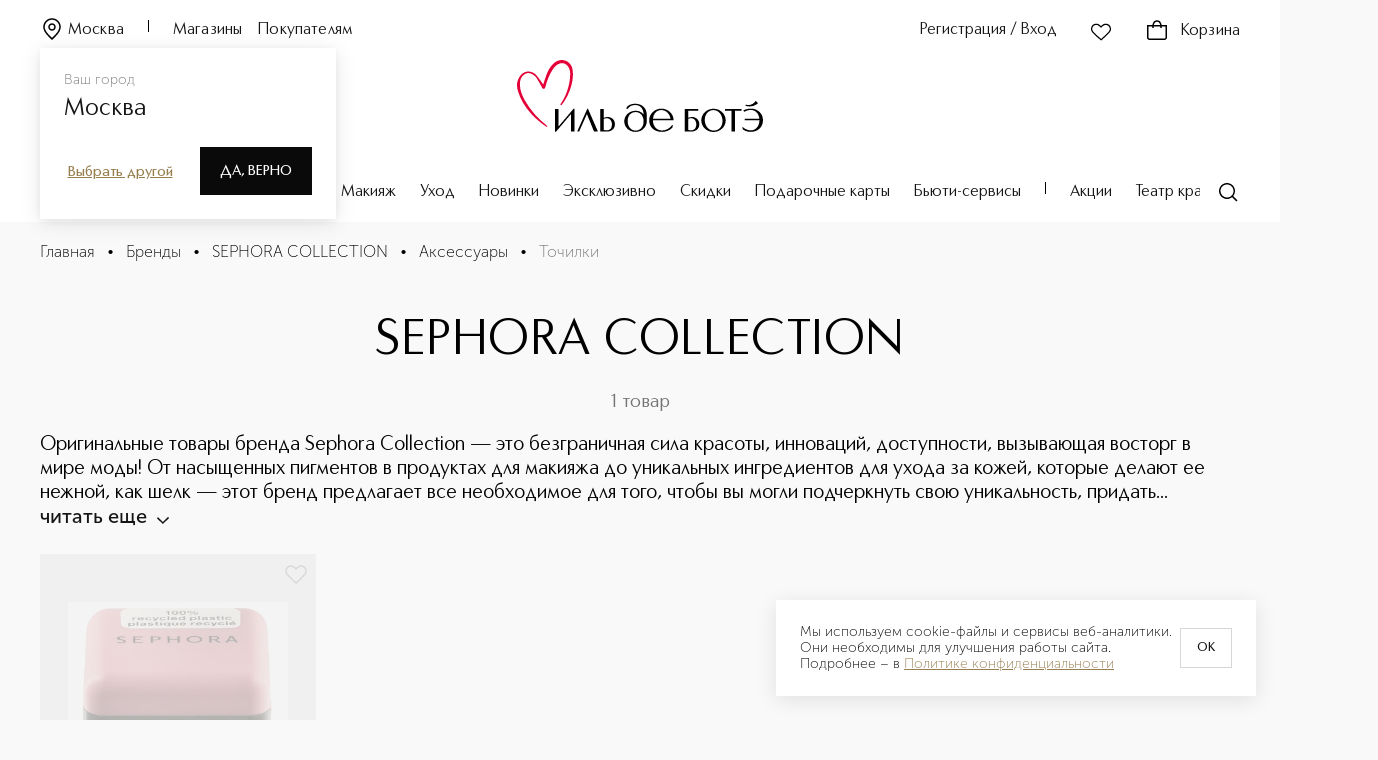

--- FILE ---
content_type: text/html; charset=utf-8
request_url: https://iledebeaute.ru/brands/sephora_collection/aksessuary_9/tochilki/
body_size: 144043
content:
<!DOCTYPE html><html><head><meta charSet="utf-8"/><link rel="preload" href="/fonts/CarismaClassic/CarismaClassic-400Regular.woff2" as="font" type="font/woff2" crossorigin="anonymous"/><link rel="preload" href="/fonts/CarismaClassic/CarismaClassic-500Medium.woff2" as="font" type="font/woff2" crossorigin="anonymous"/><link rel="preload" href="/fonts/CarismaClassic/CarismaClassic-300Light.woff2" as="font" type="font/woff2" crossorigin="anonymous"/><link rel="preload" href="/fonts/MuseoSansCyrl/MuseoSansCyrl-300.woff" as="font" type="font/woff" crossorigin="anonymous"/><link rel="preload" href="/fonts/MuseoSansCyrl/MuseoSansCyrl-100.woff" as="font" type="font/woff" crossorigin="anonymous"/><link rel="preload" href="/fonts/MuseoSansCyrl/MuseoSansCyrl-500.woff" as="font" type="font/woff" crossorigin="anonymous"/><link rel="preload" href="/fonts/MuseoSansCyrl/MuseoSansCyrl-700.woff" as="font" type="font/woff" crossorigin="anonymous"/><link rel="preconnect" href="https://mc.yandex.ru"/><link rel="dns-prefetch" href="//mc.yandex.ru"/><link rel="preconnect" href="https://fonts.googleapis.com" crossorigin="anonymous"/><link rel="preconnect" href="https://fonts.gstatic.com" crossorigin="anonymous"/><link rel="preconnect" href="https://cdn.diginetica.net/"/><link rel="preconnect" href="https://www.googletagmanager.com"/><link rel="dns-prefetch" href="https://es-bp.iledebeaute.ru"/><link rel="preconnect" href="https://get.aplaut.io"/><link rel="preconnect" href="https://get.apltcdn.com"/><link rel="apple-touch-icon" sizes="180x180" href="/apple-touch-icon.png"/><link rel="icon" type="image/png" sizes="32x32" href="/favicon-32x32.png"/><link rel="icon" type="image/png" sizes="16x16" href="/favicon-16x16.png"/><link rel="manifest" href="/site.webmanifest"/><meta name="msapplication-TileColor" content="#da532c"/><meta name="theme-color" content="#ffffff"/><meta name="generator" content="Ensi Platform"/><meta name="viewport" content="width=device-width, initial-scale=1, maximum-scale=1"/><meta name="apple-itunes-app" content="app-id=1435000710, app-argument=https://iledebeaute.ru/"/><style data-emotion="css-global 1d2gpur">#__next{height:calc(100% - 44px);}@media (max-width: 767px){#__next{margin-bottom:64px;}}</style><noscript>
  <iframe src="https://www.googletagmanager.com/ns.html?id=GTM-MQ6XZX28"
  height="0" width="0" style="display:none;visibility:hidden"></iframe>
</noscript><script type="text/javascript" async="">
    var digiScript = document.createElement('script');
    digiScript.src = '//cdn.diginetica.net/705/client.js';
    digiScript.defer = true;
    digiScript.async = true;
    document.head.appendChild(digiScript);
</script><script type="application/ld+json">{"@context":"https://schema.org","@type":"Organization","url":"https://iledebeaute.ru/","logo":"https://iledebeaute.ru/logo.svg"}</script><title>SEPHORA COLLECTION точилки ✔️ — Купить по отличной цене 🔥 Доставка по России</title><link rel="canonical" href="https://iledebeaute.ru/brands/sephora_collection/aksessuary_9/tochilki/"/><meta name="description" content="В интернет-магазине ИЛЬ ДЕ БОТЭ можно купить SEPHORA COLLECTION точилки по отличной цене. 🔥 Разнообразный выбор косметики и парфюмерии в каталоге на сайте.✔️ Быстрая доставка по РФ. Телефон: ☎️ 8-800-100-000-5
"/><script type="application/ld+json">{"@context":"http://schema.org/","@type":"BreadcrumbList","itemListElement":[{"@type":"ListItem","position":1,"name":"🌸 Главная","item":"https://iledebeaute.ru"},{"@type":"ListItem","position":2,"name":"🌸 Аксессуары","item":"https://iledebeaute.ru/brands/sephora_collection/aksessuary_9/"},{"@type":"ListItem","position":3,"name":"🌸 Точилки","item":"https://iledebeaute.ru/brands/sephora_collection/aksessuary_9/tochilki/"}]}</script><meta property="og:title" content="SEPHORA COLLECTION"/><meta property="og:description" content="В интернет-магазине ИЛЬ ДЕ БОТЭ можно купить SEPHORA COLLECTION точилки по отличной цене. 🔥 Разнообразный выбор косметики и парфюмерии в каталоге на сайте.✔️ Быстрая доставка по РФ. Телефон: ☎️ 8-800-100-000-5
"/><meta property="og:image" content="/logo.svg"/><meta property="og:url" content="https://iledebeaute.ru/brands/sephora_collection/aksessuary_9/tochilki/"/><meta property="og:type" content="website"/><script type="application/ld+json">{"@context":"https://schema.org","@type":"Organization","address":{"@type":"PostalAddress","addressLocality":"Москва, Россия","postalCode":"115054","streetAddress":"Космодамианская наб., д. 52, стр. 3"},"url":"https://iledebeaute.ru/","email":"info@iledebeaute.ru","name":"ИЛЬ ДЕ БОТЭ","telephone":"8-800-100-00-05","sameAs":["https://wa.me/79032442080","https://t.me/iledebeaute_ru","https://vk.com/iledebeaute"],"logo":{"@type":"ImageObject","url":"https://iledebeaute.ru/logo.svg"}}</script><link rel="preload" as="image" href="https://es-bp.iledebeaute.ru/img/insecure/gravity:ce/resize:fit:0:380/plain/file/catalog/images/56/a1/4l5OjPJhpEw14EeLugz3.jpg@webp" fetchPriority="high"/><meta name="next-head-count" content="41"/><link rel="preload" href="/_next/static/css/df91dca37d1ea9e1.css" as="style"/><link rel="stylesheet" href="/_next/static/css/df91dca37d1ea9e1.css" data-n-g=""/><link rel="preload" href="/_next/static/css/e7ae35b1019c8325.css" as="style"/><link rel="stylesheet" href="/_next/static/css/e7ae35b1019c8325.css" data-n-p=""/><noscript data-n-css=""></noscript><script defer="" nomodule="" src="/_next/static/chunks/polyfills-42372ed130431b0a.js"></script><script defer="" src="/_next/static/chunks/6736.16281b4e44890c2a.js"></script><script defer="" src="/_next/static/chunks/2528.74e72f50f76bae8e.js"></script><script defer="" src="/_next/static/chunks/9694-ba4a2687b6ecdd83.js"></script><script defer="" src="/_next/static/chunks/1569.a615b1eabc82cbec.js"></script><script defer="" src="/_next/static/chunks/3138.cdcdaa43053af4b0.js"></script><script defer="" src="/_next/static/chunks/5728.60db56dce4da8e33.js"></script><script defer="" src="/_next/static/chunks/2811.0d6f9a361a33eb75.js"></script><script src="/_next/static/chunks/webpack-c80fe241309d1dbd.js" defer=""></script><script src="/_next/static/chunks/framework-945b357d4a851f4b.js" defer=""></script><script src="/_next/static/chunks/main-22b24d2abf4af447.js" defer=""></script><script src="/_next/static/chunks/pages/_app-a4453a88923800d0.js" defer=""></script><script src="/_next/static/chunks/9484-bda0a54adf5f18aa.js" defer=""></script><script src="/_next/static/chunks/1035-46b47a6953e9ddc7.js" defer=""></script><script src="/_next/static/chunks/1664-097cf1773184f113.js" defer=""></script><script src="/_next/static/chunks/2572-9007c13aa531edc6.js" defer=""></script><script src="/_next/static/chunks/8354-8f0c9aef87a46753.js" defer=""></script><script src="/_next/static/chunks/5293-80ebd2d923c59d4a.js" defer=""></script><script src="/_next/static/chunks/2061-23ddaa39b6537362.js" defer=""></script><script src="/_next/static/chunks/9916-27b52c629862b401.js" defer=""></script><script src="/_next/static/chunks/2697-dca68495aefd7953.js" defer=""></script><script src="/_next/static/chunks/5797-fe1ea5131bf662f3.js" defer=""></script><script src="/_next/static/chunks/6731-9f4a55212a909dd1.js" defer=""></script><script src="/_next/static/chunks/9602-a6ce4355ad5c2f59.js" defer=""></script><script src="/_next/static/chunks/6252-85c53852bd6245d2.js" defer=""></script><script src="/_next/static/chunks/2792-dd76b8200574e05d.js" defer=""></script><script src="/_next/static/chunks/9501-50443813b29eb7ed.js" defer=""></script><script src="/_next/static/chunks/872-090a2ce7bd7ac763.js" defer=""></script><script src="/_next/static/chunks/4929-c3e7529d94ada052.js" defer=""></script><script src="/_next/static/chunks/4533-a86ba5e47db3050d.js" defer=""></script><script src="/_next/static/chunks/7690-42f77471cc3bcaf0.js" defer=""></script><script src="/_next/static/chunks/6611-a31171f439e07135.js" defer=""></script><script src="/_next/static/chunks/3717-6ebbe60009608c8e.js" defer=""></script><script src="/_next/static/chunks/2496-00b12c89ddb1e610.js" defer=""></script><script src="/_next/static/chunks/6494-bd20cd39c5878bc9.js" defer=""></script><script src="/_next/static/chunks/4454-2f1b2da5e27973ec.js" defer=""></script><script src="/_next/static/chunks/1891-0f924480d1a0db0d.js" defer=""></script><script src="/_next/static/chunks/6855-9a5748cca8990c70.js" defer=""></script><script src="/_next/static/chunks/pages/brands/%5BbrandCode%5D/%5B%5B...slug%5D%5D-33b32e40889add9e.js" defer=""></script><script src="/_next/static/8keJkV73cdDF6pcObamlQ/_buildManifest.js" defer=""></script><script src="/_next/static/8keJkV73cdDF6pcObamlQ/_ssgManifest.js" defer=""></script></head><body><div id="__next"><style data-emotion="css-global ttd3v0">@font-face{font-family:Carisma Classic;src:url('/fonts/CarismaClassic/CarismaClassic-400Regular.woff2') format('woff2'),url('/fonts/CarismaClassic/CarismaClassic-400Regular.woff') format('woff');font-display:swap;}@font-face{font-family:Carisma Classic;src:url('/fonts/CarismaClassic/CarismaClassic-300Light.woff2') format('woff2'),url('/fonts/CarismaClassic/CarismaClassic-300Light.woff') format('woff');font-display:swap;font-weight:300;}@font-face{font-family:Carisma Classic;src:url('/fonts/CarismaClassic/CarismaClassic-500Medium.woff2') format('woff2'),url('/fonts/CarismaClassic/CarismaClassic-500Medium.woff') format('woff');font-display:swap;font-weight:500;}@font-face{font-family:Carisma Classic;src:url('/fonts/CarismaClassic/CarismaClassic-600DemiBold.woff2') format('woff2'),url('/fonts/CarismaClassic/CarismaClassic-600DemiBold.woff') format('woff');font-display:swap;font-weight:600;}@font-face{font-family:Carisma Classic;src:url('/fonts/CarismaClassic/CarismaClassic-700Bold.woff2') format('woff2'),url('/fonts/CarismaClassic/CarismaClassic-700Bold.woff') format('woff');font-display:swap;font-weight:700;}@font-face{font-family:Museo Sans Cyrl;src:url('/fonts/MuseoSansCyrl/MuseoSansCyrl-100.woff') format('woff'),url('/fonts/MuseoSansCyrl/MuseoSansCyrl-100.woff2') format('woff2');font-display:swap;font-weight:100;}@font-face{font-family:Museo Sans Cyrl;src:url('/fonts/MuseoSansCyrl/MuseoSansCyrl-300.woff') format('woff'),url('/fonts/MuseoSansCyrl/MuseoSansCyrl-300.woff2') format('woff2'),;font-display:swap;}@font-face{font-family:Museo Sans Cyrl;src:url('/fonts/MuseoSansCyrl/MuseoSansCyrl-500.woff') format('woff'),url('/fonts/MuseoSansCyrl/MuseoSansCyrl-500.woff2') format('woff2');font-display:swap;font-weight:500;}@font-face{font-family:Museo Sans Cyrl;src:url('/fonts/MuseoSansCyrl/MuseoSansCyrl-700.woff') format('woff'),url('/fonts/MuseoSansCyrl/MuseoSansCyrl-700.woff2') format('woff2');font-display:swap;font-weight:700;}@font-face{font-family:Museo Sans Cyrl;src:url('/fonts/MuseoSansCyrl/MuseoSansCyrl-900.woff') format('woff'),url('/fonts/MuseoSansCyrl/MuseoSansCyrl-900.woff2') format('woff2');font-display:swap;font-weight:900;}*,::before,::after{box-sizing:border-box;padding:0;margin:0;}:focus{outline:2px solid #d9d9d9;outline-offset:2px;}.js-focus-visible :focus-visible{outline:none;}html,body{min-height:100%;}body{font-family:"Museo Sans Cyrl",sans-serif;font-weight:300;font-size:1rem;line-height:1.25;background:#f9f9f9;}img{max-width:100%;height:auto;}a{display:inline-block;-webkit-text-decoration:none;text-decoration:none;color:inherit;}h1,h2,h3,h4,h5,h6{margin:0;}ul li,ol li{list-style:none;}button{border:none;background:none;cursor:pointer;}input[type="number"]{-webkit-appearance:textfield;-moz-appearance:textfield;-ms-appearance:textfield;appearance:textfield;}input[type="number"]::-webkit-outer-spin-button,input[type="number"]::-webkit-inner-spin-button{margin:0;-webkit-appearance:none;-moz-appearance:none;-ms-appearance:none;appearance:none;}fieldset{padding:0;border:none;}*:not(:focus-visible){outline:none;}input[type="number"]{-webkit-appearance:auto;-moz-appearance:auto;-ms-appearance:auto;appearance:auto;}input[type="number"]::-webkit-outer-spin-button,input[type="number"]::-webkit-inner-spin-button{margin:0;-webkit-appearance:none;-moz-appearance:none;-ms-appearance:none;appearance:none;}hr{border-color:#757575;border-width:1px 0 0 0;border-style:solid;}.tox-notifications-container{display:none!important;}input[type="time"]::-webkit-calendar-picker-indicator{-webkit-filter:invert(0.5) hue-rotate(175deg);filter:invert(0.5) hue-rotate(175deg);}</style><div id="_rht_toaster" style="position:fixed;z-index:9999;top:16px;left:16px;right:16px;bottom:16px;pointer-events:none"></div><script type="application/ld+json">{"@context":"https://schema.org","@type":"WebSite","url":"https://iledebeaute.ru/","potentialAction":{"@type":"SearchAction","target":"https://iledebeaute.ru/search/?term={search_term_string}","query-input":"required name=search_term_string"}}</script><style data-emotion="css 79elbk">.css-79elbk{position:relative;}</style><header class="css-79elbk"><style data-emotion="css 42awt5">.css-42awt5{max-width:1520px;margin-left:auto;margin-right:auto;}@media (max-width: 1919px){.css-42awt5{max-width:none;}}@media (max-width: 1919px){.css-42awt5{padding:0 40px;}}@media (max-width: 1022px){.css-42awt5{padding:0 16px;}}@media (max-width: 1919px){.css-42awt5{margin-left:0;}}@media (max-width: 1919px){.css-42awt5{margin-right:0;}}</style><div class="css-42awt5"><style data-emotion="css 160wne4">.css-160wne4{height:222px;max-height:222px;}</style><div class="css-160wne4"></div><style data-emotion="css 9gprvl">.css-9gprvl{padding:20px 0;position:fixed;top:0;left:0;width:100%;max-width:100vw;background-color:#ffffff;z-index:100;-webkit-transition:-webkit-transform .3s ease,background-color .3s ease;transition:transform .3s ease,background-color .3s ease;}</style><div id="desktop-main-header" class="css-9gprvl"><div class="css-42awt5"><style data-emotion="css 1rjgbhb">.css-1rjgbhb{font-family:"Carisma Classic",sans-serif;font-weight:400;font-size:1rem;line-height:1.37;letter-spacing:0.01em;}</style><style data-emotion="css zw3c2a">.css-zw3c2a{display:grid;grid-template-columns:repeat(3, 1fr);grid-gap:0;}</style><div class="active-color css-1rjgbhb css-zw3c2a"><style data-emotion="css 1yl4gnp">.css-1yl4gnp{display:-webkit-box;display:-webkit-flex;display:-ms-flexbox;display:flex;-webkit-align-items:end;-webkit-box-align:end;-ms-flex-align:end;align-items:end;}</style><div class="css-1yl4gnp css-mwukus"><style data-emotion="css vxcmzt">.css-vxcmzt{display:-webkit-inline-box;display:-webkit-inline-flex;display:-ms-inline-flexbox;display:inline-flex;}</style><div class="css-vxcmzt e1rph2ym1"><style data-emotion="css 3cyd2n">.css-3cyd2n{margin-right:24px;}</style><style data-emotion="css 102rcho">.css-102rcho{text-transform:inherit;-webkit-text-decoration:none;text-decoration:none;margin-right:24px;}</style><style data-emotion="css i1zk43">.css-i1zk43{display:-webkit-inline-box;display:-webkit-inline-flex;display:-ms-inline-flexbox;display:inline-flex;-webkit-box-pack:center;-ms-flex-pack:center;-webkit-justify-content:center;justify-content:center;-webkit-align-items:center;-webkit-box-align:center;-ms-flex-align:center;align-items:center;-webkit-transition:color ease .3s,fill .3s ease;transition:color ease .3s,fill .3s ease;outline:none;font-family:Carisma Classic;font-weight:400;font-size:0.875rem;line-height:1.28;background-color:transparent;color:#151515;font-family:"Carisma Classic",sans-serif;font-weight:400;font-size:1rem;line-height:1.37;letter-spacing:0.01em;}.css-i1zk43 svg{-webkit-transition:fill .3s ease;transition:fill .3s ease;}.css-i1zk43:disabled{cursor:not-allowed;}.css-i1zk43:focus-visible{outline:none;}.css-i1zk43:hover{opacity:0.8;}</style><button type="button" class="active-color css-102rcho css-i1zk43"><style data-emotion="css 6a13bu">.css-6a13bu{margin-top:-4px;width:24px;height:24px;margin-right:4px;}</style><style data-emotion="css 15ro776">.css-15ro776{margin-right:4px;}</style><svg width="20" height="20" viewBox="0 0 24 24" xmlns="http://www.w3.org/2000/svg" class="active-color--fill css-6a13bu css-15ro776"><path fill-rule="evenodd" clip-rule="evenodd" d="M12 2.75C7.99594 2.75 4.75 5.99594 4.75 10C4.75 11.9714 5.63988 13.8108 7.09421 15.6992C8.32046 17.2915 9.89001 18.8482 11.5594 20.504C11.7056 20.649 11.8525 20.7947 12 20.9413C12.1475 20.7947 12.2944 20.649 12.4406 20.504C14.11 18.8482 15.6795 17.2915 16.9058 15.6992C18.3601 13.8108 19.25 11.9714 19.25 10C19.25 5.99594 16.0041 2.75 12 2.75ZM3.25 10C3.25 5.16751 7.16751 1.25 12 1.25C16.8325 1.25 20.75 5.16751 20.75 10C20.75 12.4469 19.6399 14.6075 18.0942 16.6145C16.8011 18.2936 15.1459 19.9345 13.4779 21.5882C13.1617 21.9017 12.8451 22.2156 12.5303 22.5303C12.2374 22.8232 11.7626 22.8232 11.4697 22.5303C11.1549 22.2156 10.8383 21.9016 10.5221 21.5882C8.85407 19.9345 7.19894 18.2936 5.90579 16.6145C4.36012 14.6075 3.25 12.4469 3.25 10ZM12 7.75C10.7574 7.75 9.75 8.75736 9.75 10C9.75 11.2426 10.7574 12.25 12 12.25C13.2426 12.25 14.25 11.2426 14.25 10C14.25 8.75736 13.2426 7.75 12 7.75ZM8.25 10C8.25 7.92893 9.92893 6.25 12 6.25C14.0711 6.25 15.75 7.92893 15.75 10C15.75 12.0711 14.0711 13.75 12 13.75C9.92893 13.75 8.25 12.0711 8.25 10Z"></path></svg>Москва</button></div><style data-emotion="css 15bcoiu">.css-15bcoiu{width:1px;height:12px;background-color:#000000;-webkit-transition:background-color .3s ease;transition:background-color .3s ease;}</style><div class="active-color__divider css-15bcoiu"></div><style data-emotion="css o1cwyr">.css-o1cwyr{margin-left:24px;margin-right:16px;-webkit-transition:color .3s ease;transition:color .3s ease;}</style><style data-emotion="css htolcw">.css-htolcw{text-transform:inherit;-webkit-text-decoration:none;text-decoration:none;margin-left:24px;margin-right:16px;-webkit-transition:color .3s ease;transition:color .3s ease;}</style><style data-emotion="css 86aoq7">.css-86aoq7{display:-webkit-inline-box;display:-webkit-inline-flex;display:-ms-inline-flexbox;display:inline-flex;-webkit-box-pack:center;-ms-flex-pack:center;-webkit-justify-content:center;justify-content:center;-webkit-align-items:center;-webkit-box-align:center;-ms-flex-align:center;align-items:center;-webkit-transition:color ease .3s,fill .3s ease;transition:color ease .3s,fill .3s ease;outline:none;font-family:Carisma Classic;font-weight:400;font-size:0.875rem;line-height:1.28;background-color:transparent;color:#151515;font-family:"Carisma Classic",sans-serif;font-weight:400;font-size:1rem;line-height:1.25;}.css-86aoq7 svg{-webkit-transition:fill .3s ease;transition:fill .3s ease;}.css-86aoq7:disabled{cursor:not-allowed;}.css-86aoq7:focus-visible{outline:none;}.css-86aoq7:hover{opacity:0.8;}</style><a class="active-color css-htolcw css-86aoq7" href="/shops/">Магазины</a><style data-emotion="css sn6o11">.css-sn6o11{-webkit-transition:color .3s ease;transition:color .3s ease;}</style><style data-emotion="css 11zvltb">.css-11zvltb{text-transform:inherit;-webkit-text-decoration:none;text-decoration:none;-webkit-transition:color .3s ease;transition:color .3s ease;}</style><a class="active-color css-11zvltb css-86aoq7" href="/help/">Покупателям</a></div><style data-emotion="css mpj6vh">.css-mpj6vh{justify-self:end;grid-column:3/4;}</style><div class="css-1yl4gnp css-mpj6vh"><style data-emotion="css 1td4sre">.css-1td4sre{text-transform:none!important;font-size:1rem!important;padding:0!important;-webkit-transition:color .3s ease;transition:color .3s ease;min-width:-webkit-fit-content;min-width:-moz-fit-content;min-width:fit-content;}.css-1td4sre >svg{width:24px;height:24px;}</style><style data-emotion="css 1bvobu5">.css-1bvobu5{text-transform:inherit;-webkit-text-decoration:none;text-decoration:none;text-transform:none!important;font-size:1rem!important;padding:0!important;-webkit-transition:color .3s ease;transition:color .3s ease;min-width:-webkit-fit-content;min-width:-moz-fit-content;min-width:fit-content;}.css-1bvobu5 >svg{width:24px;height:24px;}</style><style data-emotion="css 1pqnue4">.css-1pqnue4{display:-webkit-inline-box;display:-webkit-inline-flex;display:-ms-inline-flexbox;display:inline-flex;-webkit-box-pack:center;-ms-flex-pack:center;-webkit-justify-content:center;justify-content:center;-webkit-align-items:center;-webkit-box-align:center;-ms-flex-align:center;align-items:center;-webkit-transition:color ease .3s,fill .3s ease;transition:color ease .3s,fill .3s ease;outline:none;font-family:Carisma Classic;font-weight:400;font-size:0.875rem;line-height:1.28;background-color:transparent;color:#151515;}.css-1pqnue4 svg{-webkit-transition:fill .3s ease;transition:fill .3s ease;}.css-1pqnue4:disabled{cursor:not-allowed;}.css-1pqnue4:focus-visible{outline:none;}.css-1pqnue4:hover{opacity:0.8;}</style><button type="button" class="active-color css-1bvobu5 css-1pqnue4">Регистрация / Вход</button><style data-emotion="css 1d0ha5">.css-1d0ha5{margin:0 32px;display:-webkit-box;display:-webkit-flex;display:-ms-flexbox;display:flex;}@media (max-width: 1278px){.css-1d0ha5{margin:0 16px;-webkit-transition:color .3s ease;transition:color .3s ease;}}</style><style data-emotion="css 1adtcmv">.css-1adtcmv{text-transform:inherit;-webkit-text-decoration:none;text-decoration:none;margin:0 32px;display:-webkit-box;display:-webkit-flex;display:-ms-flexbox;display:flex;}.css-1adtcmv svg{margin-left:0;margin-right:0;}@media (max-width: 1278px){.css-1adtcmv{margin:0 16px;-webkit-transition:color .3s ease;transition:color .3s ease;}}</style><button type="button" rel="nofollow" class="css-1adtcmv css-1pqnue4"><style data-emotion="css 8slvwk">.css-8slvwk{width:24px;height:24px;margin-right:4px;}</style><style data-emotion="css ua7qqe">.css-ua7qqe{width:24px;height:24px;-webkit-transition:fill .3s ease;transition:fill .3s ease;-webkit-transition:fill .3s ease;transition:fill .3s ease;}</style><svg width="28" height="28" viewBox="0 0 28 28" xmlns="http://www.w3.org/2000/svg" class="active-color--fill css-ua7qqe"><path fill-rule="evenodd" clip-rule="evenodd" d="M11.7785 7.11512C9.94168 5.29496 6.96137 5.29496 5.12453 7.11512C3.29182 8.93118 3.29182 11.873 5.12453 13.6891C5.52391 14.0848 5.92039 14.48 6.31539 14.8738C8.85538 17.4057 11.3344 19.8768 14.1336 22.0405C16.6233 19.9352 18.9133 17.6456 21.2387 15.3207C21.7813 14.7782 22.3258 14.2338 22.8752 13.6894C24.7083 11.873 24.7083 8.93151 22.8752 7.11512C21.0387 5.29529 18.0581 5.29529 16.2216 7.11512L14.5279 8.79335L14 9.31646L13.4721 8.79335L11.7785 7.11512ZM4.06872 6.04963C6.49022 3.65012 10.4128 3.65012 12.8343 6.04963L14 7.20476L15.1658 6.04963C17.5869 3.65045 21.5099 3.65045 23.931 6.04963C26.3563 8.4529 26.3563 12.3516 23.931 14.7549C23.3923 15.2887 22.855 15.826 22.3168 16.3641C19.848 18.8328 17.361 21.3196 14.6339 23.5777L14.1784 23.9548L13.7054 23.5999C10.6202 21.2844 7.92606 18.5982 5.25049 15.9304C4.85656 15.5377 4.46303 15.1453 4.06872 14.7546C1.64376 12.3516 1.64376 8.45257 4.06872 6.04963Z"></path></svg></button><style data-emotion="css k008qs">.css-k008qs{display:-webkit-box;display:-webkit-flex;display:-ms-flexbox;display:flex;}</style><div class="css-k008qs"><style data-emotion="css 1xup1le">.css-1xup1le .tippy-content{padding:0!important;}</style><style data-emotion="css 12da9d6">div.css-12da9d6{color:#151515;background-color:#ffffff;box-shadow:0 0 30px rgba(217, 217, 217, 0.44);border-radius:0;}div.css-12da9d6 .tippy-content{padding:12px 16px;}.css-12da9d6 .tippy-content{padding:0!important;}</style><div class="css-1yl4gnp e1ncxhja1"><style data-emotion="css 1kbnjks">.css-1kbnjks{text-transform:none!important;font-size:1rem!important;padding:0!important;-webkit-transition:color .3s ease;transition:color .3s ease;}.css-1kbnjks >svg{width:24px;height:24px;}</style><style data-emotion="css gyf44g">.css-gyf44g{text-transform:inherit;-webkit-text-decoration:none;text-decoration:none;text-transform:none!important;font-size:1rem!important;padding:0!important;-webkit-transition:color .3s ease;transition:color .3s ease;}.css-gyf44g >svg{width:24px;height:24px;}</style><a rel="nofollow" class="active-color active-color--fill css-gyf44g css-1pqnue4" href="/cart/"><style data-emotion="css 1ah1onb">.css-1ah1onb{margin-top:-4px;width:16px;height:16px;margin-right:4px;}</style><style data-emotion="css 16ic0yd">.css-16ic0yd{position:relative;height:24px;margin-right:12px;margin-top:-2px;}</style><div class="css-16ic0yd e196kd4g0"><svg width="24" height="24" viewBox="0 0 24 24" xmlns="http://www.w3.org/2000/svg"><path fill-rule="evenodd" clip-rule="evenodd" d="M8.89684 7C8.96656 6.61633 9.06388 6.23893 9.19458 5.88443C9.4328 5.23823 9.76703 4.70819 10.2071 4.34244C10.6352 3.98672 11.2059 3.75 12 3.75C12.7941 3.75 13.3648 3.98672 13.7929 4.34244C14.233 4.70819 14.5672 5.23823 14.8054 5.88443C14.9361 6.23893 15.0334 6.61633 15.1032 7H8.89684ZM7.25183 8.5C7.24165 9.08819 7.27545 9.63459 7.3325 10.0927L8.821 9.90731C8.76989 9.49689 8.74184 9.0132 8.75205 8.5H15.248C15.2582 9.0132 15.2301 9.49689 15.179 9.9073L16.6675 10.0927C16.7246 9.63459 16.7584 9.08819 16.7482 8.5H17H20.5V19.5C20.5 19.7652 20.3946 20.0196 20.2071 20.2071C20.0196 20.3946 19.7652 20.5 19.5 20.5H4.5C4.23478 20.5 3.98043 20.3946 3.79289 20.2071C3.60536 20.0196 3.5 19.7652 3.5 19.5V8.5H7H7.25183ZM7.37616 7C7.46087 6.44747 7.59311 5.89197 7.78717 5.36557C8.08657 4.55344 8.5479 3.77097 9.24843 3.18881C9.96103 2.59662 10.876 2.25 12 2.25C13.124 2.25 14.039 2.59662 14.7516 3.18881C15.4521 3.77097 15.9134 4.55344 16.2128 5.36557C16.4069 5.89198 16.5391 6.44747 16.6238 7H17H20.5H22V8.5V19.5C22 20.163 21.7366 20.7989 21.2678 21.2678C20.7989 21.7366 20.163 22 19.5 22H4.5C3.83696 22 3.20107 21.7366 2.73223 21.2678C2.26339 20.7989 2 20.163 2 19.5V8.5V7H3.5H7H7.37616Z"></path></svg></div>Корзина</a></div></div></div></div><style data-emotion="css 1ld92z2">.css-1ld92z2{margin:16px 0 50px;display:-webkit-box;display:-webkit-flex;display:-ms-flexbox;display:flex;-webkit-box-pack:center;-ms-flex-pack:center;-webkit-justify-content:center;justify-content:center;}@media (max-width: 1278px){.css-1ld92z2{margin:8px 0 10px;}}</style><div class="css-1ld92z2 e1ncxhja2"><style data-emotion="css a9mg6a">.css-a9mg6a{text-transform:inherit;-webkit-text-decoration:none;text-decoration:none;}.css-a9mg6a svg{margin-left:0;margin-right:0;}</style><a class="css-a9mg6a css-1pqnue4" href="/"><style data-emotion="css n4uz8n">.css-n4uz8n{height:72px;width:248px;-webkit-transition:fill .3s ease;transition:fill .3s ease;}</style><svg id="Layer_1" xmlns="http://www.w3.org/2000/svg" viewBox="0 0 588.54 172.28" class="active-color--fill css-n4uz8n"><defs><style>
      .st0 {
        fill: #e30138;
      }
    </style></defs><path d="M228.53,140.44c-3.09-2.57-7.31-4.04-11.56-4.04-3.49,0-6.63.69-9.34,2.04v-20.95h-8.33v53.41h8.08c1.78.32,3.91.48,6.68.48,3,0,8.73-.49,13.46-3.78,4.49-3.12,6.76-7.8,6.76-13.91,0-5.55-1.99-10.13-5.75-13.25ZM214.31,168.27c-3.49,0-5.37-.65-6.38-1-.11-.04-.21-.07-.31-.1v-26.3c1.62-.75,4.12-1.6,7.02-1.6,8.12,0,12.5,7.43,12.5,14.43,0,12.05-6.98,14.58-12.83,14.58ZM169.86,116.83l23.64,54.07h-9.41l-.05-.13-16.82-41.54-18.47,41.67h-4.63l24.02-54.2h1.66l.05.12ZM135.23,116.71h2.32v54.2h-8.32v-41.64l-35.98,42.43h-2.38v-54.2h8.32v41.72l36.04-42.51ZM547,109.78l-.21-.06.97-2.97.19.06c2.07.61,4.14.92,6.15.92,6.97,0,13.03-3.67,17.19-10.15l5.35,5.73h.01c-5.31,5.03-12.49,7.8-20.2,7.8-3.11,0-6.29-.45-9.46-1.32ZM588.54,144.04c0,7.96-2.88,15.1-8.11,20.11-5.36,5.14-12.78,7.86-21.44,7.86-6.66,0-12.97-1.95-18.27-5.65l-.06-.04-1.73-5.33h1.9l.06.05c5.61,5.1,13.25,7.38,18.34,7.38,11.91,0,20.65-10.09,20.83-24.03h-35.27v-3.74h35.11c-1.25-12.68-9.53-21.18-20.66-21.18-5.13,0-10.6,1.64-15.01,4.51l-.15.1-2.73-3.25.22-.12c4.99-2.84,11.18-4.34,17.91-4.34,16.58,0,29.08,11.89,29.08,27.65ZM282.24,104.65c-7.75,0-13.74,2.29-19.43,7.43l-.05.05-1,5.18h2.21c5.77-7.03,10.77-9.56,18.76-9.56,12.28,0,19.41,7.89,20.12,22.23-4.81-5.45-11.62-8.56-18.76-8.56-15.42,0-27.51,11.11-27.51,25.3s11.86,25.3,26.44,25.3c6.05,0,13.93-1.03,21.18-9.11,2.89-3.21,6.33-8.74,6.33-16.8v-13.68c0-4.22-.98-9.53-2.33-12.62-4.28-9.78-13.49-15.16-25.95-15.16ZM296.71,163.59c-3.41,3.46-7.82,5.29-12.76,5.29h-.12c-11.03-.06-18.9-9.2-19.14-22.23-.13-6.9,1.87-12.66,5.77-16.65,3.41-3.5,8.04-5.36,13.39-5.39h.14c9.27,0,18.74,6.83,18.96,22.08.1,6.61-2.18,12.77-6.25,16.9ZM470.13,116.62c-16.11,0-29.21,12.48-29.21,27.83s13.1,27.83,29.21,27.83,29.21-12.49,29.21-27.83-13.1-27.83-29.21-27.83ZM486.56,161.68c-3.28,4.05-7.95,6.5-13.5,7.07-.79.08-1.58.12-2.35.12-11.29,0-19.85-8.99-21.29-22.36-.78-7.23,1.12-14.26,5.2-19.31,3.4-4.2,7.96-6.7,13.19-7.23.67-.07,1.35-.1,2.02-.1,11.14,0,20.24,9.39,21.63,22.34.82,7.65-.91,14.56-4.89,19.48ZM497.57,117.5h39.64v3.74h-15.66v49.67h-8.32v-49.67h-15.66v-3.74ZM345.59,116.39c-16.2,0-29.39,12.48-29.39,27.81,0,16.89,12.13,27.81,30.89,27.81,9.55,0,18.3-3.6,24.63-10.12l.04-.05,1.14-6.46h-1.63l-.06.09c-5.23,8.14-14.47,13.19-24.12,13.19-12.81,0-21.77-9.97-21.86-24.26h49.44v-.21c0-15.33-13.05-27.81-29.09-27.81ZM325.39,140.67c1.15-12.92,8.9-20.94,20.27-20.94,10.51,0,19.97,9.18,21.62,20.94h-41.9ZM430.38,140.44c-3.09-2.57-7.31-4.04-11.56-4.04-3.49,0-6.63.69-9.34,2.04v-17.21c21.52,0,23.57,0,23.68,0h.21v-3.74h-32.21v53.41h8.08c1.78.32,3.91.48,6.68.48,3,0,8.72-.49,13.46-3.78,4.49-3.12,6.76-7.8,6.76-13.91,0-5.55-1.99-10.13-5.75-13.25ZM416.5,168.35c-3.4,0-5.44-.67-6.66-1.07-.13-.04-.25-.08-.36-.12v-26.3c1.62-.75,4.12-1.6,7.02-1.6,9.1,0,12.5,8.85,12.5,14.43,0,7.09-3.28,14.66-12.5,14.66Z"></path><path class="st0" d="M62.64,58.78c2.72-8.2,5.06-16.21,8.03-23.98,3.39-8.89,7.94-17.22,14.5-24.25,5.05-5.4,10.98-9.21,18.52-10.28,15.04-2.15,26.71,9.25,28.89,20.96,2.65,14.21.69,28.05-3.18,41.73-4.5,15.91-11.64,30.51-21.83,43.58-.45.58-.95,1.12-1.49,1.76-.5-.31-.8-.53-1.12-.78-.41-.32-.85-.67-1.39-1.17,7.06-10.07,12.49-20.88,16.47-32.43,4.38-12.69,6.81-25.76,7.19-39.16.18-6.18-.89-12.22-4.08-17.7-5.34-9.17-14.96-12.03-24.41-7.24-5.45,2.76-9.45,7.07-12.79,12.06-8.96,13.41-14.46,28.29-18.45,43.78-.65,2.51-1.7,3.21-4.13,3.24-2.04.03-2.42-1.19-3.17-2.53-4.44-7.96-8.53-16.17-13.65-23.67-2.55-3.74-6.71-6.74-10.72-9.05-7.22-4.16-14.25-2.84-20.52,2.68-5.73,5.05-7.91,11.57-8.31,18.94-.8,14.76,4.26,27.92,11.25,40.48,13.28,23.86,31.05,43.88,52.47,60.74.66.52,1.28,1.09,1.91,1.63-.92,2.85-2.31,1.53-3.63.63-14.07-9.54-26.88-20.53-38-33.42-13.01-15.09-23.12-31.85-28.83-51.04-3.25-10.92-3.24-21.84,2.54-31.9,5.26-9.14,12.87-15.48,24.25-14.75,7.73.5,13.97,4.62,18.78,10.3,4.84,5.72,8.85,12.15,13.22,18.28.59.82,1.1,1.7,1.67,2.57Z"></path></svg></a></div><style data-emotion="css tqjghz">.css-tqjghz{display:-webkit-box;display:-webkit-flex;display:-ms-flexbox;display:flex;-webkit-box-pack:center;-ms-flex-pack:center;-webkit-justify-content:center;justify-content:center;-webkit-align-items:center;-webkit-box-align:center;-ms-flex-align:center;align-items:center;position:relative;padding-right:40px;}</style><div class="active-color css-tqjghz"><style data-emotion="css i6bazn">.css-i6bazn{overflow:hidden;}</style><div class="css-i6bazn"><style data-emotion="css rebkz3">.css-rebkz3{position:relative;max-width:100%;}.css-rebkz3 .swiper{max-width:100%;display:grid;}.css-rebkz3 .swiper-wrapper{min-width:0;}.css-rebkz3 .swiper-slide{width:auto;height:auto;}.css-rebkz3 .swiper-wrapper{min-width:0;display:-webkit-box;display:-webkit-flex;display:-ms-flexbox;display:flex;}.css-rebkz3 .swiper-slide{margin-right:24px;display:-webkit-box;display:-webkit-flex;display:-ms-flexbox;display:flex;-webkit-align-items:end;-webkit-box-align:end;-ms-flex-align:end;align-items:end;min-width:-webkit-fit-content;min-width:-moz-fit-content;min-width:fit-content;}</style><div class="css-rebkz3"><div class="swiper"><div class="swiper-wrapper"><div class="swiper-slide"><button type="button" class="active-color css-gyf44g css-1pqnue4">Каталог</button></div><div class="swiper-slide"><a class="active-color css-gyf44g css-1pqnue4" href="/brands/">Бренды</a></div><div class="swiper-slide"><div class="active-color__divider css-15bcoiu"></div></div><div class="swiper-slide"><a class="active-color css-gyf44g css-1pqnue4" href="/catalog/tip-is_novelty-iz-nap/">Новинки</a></div><div class="swiper-slide"><a class="active-color css-gyf44g css-1pqnue4" href="/catalog/tip-is_exclusive-iz-nap/">Эксклюзивно</a></div><div class="swiper-slide"><a class="active-color css-gyf44g css-1pqnue4" href="/catalog/tip-has_discount-iz-prom/">Скидки</a></div><div class="swiper-slide"><a class="active-color css-gyf44g css-1pqnue4" href="/gift-cards/">Подарочные карты</a></div><div class="swiper-slide"><a class="active-color css-gyf44g css-1pqnue4" href="/beauty_services/">Бьюти-сервисы</a></div><div class="swiper-slide"><div class="active-color__divider css-15bcoiu"></div></div><div class="swiper-slide"><a class="active-color css-gyf44g css-1pqnue4" href="/promotions/actions/">Акции</a></div><div class="swiper-slide"><a class="active-color css-gyf44g css-1pqnue4" href="/events/">Театр красоты</a></div></div></div></div></div><style data-emotion="css 1ytw6t0">.css-1ytw6t0{position:absolute;top:50%;right:0;-webkit-transform:translateY(-50%);-moz-transform:translateY(-50%);-ms-transform:translateY(-50%);transform:translateY(-50%);}</style><style data-emotion="css 90ouw8">.css-90ouw8{text-transform:inherit;-webkit-text-decoration:none;text-decoration:none;position:absolute;top:50%;right:0;-webkit-transform:translateY(-50%);-moz-transform:translateY(-50%);-ms-transform:translateY(-50%);transform:translateY(-50%);}</style><button type="button" class="css-90ouw8 css-1pqnue4"><svg xmlns="http://www.w3.org/2000/svg" width="24" height="24" id="searchButton" class="active-color--fill"><path fill-rule="evenodd" d="M11 4.5c3.592 0 6.5 2.908 6.5 6.5s-2.908 6.5-6.5 6.5A6.5 6.5 0 0 1 4.5 11c0-3.592 2.908-6.5 6.5-6.5m8 6.5c0-4.42-3.58-8-8-8s-8 3.58-8 8 3.58 8 8 8c1.94 0 3.718-.69 5.102-1.837l4.368 4.367 1.06-1.06-4.367-4.368A7.97 7.97 0 0 0 19 11" clip-rule="evenodd"></path></svg></button></div></div></div></div><style data-emotion="css 1hyfx7x">.css-1hyfx7x{display:none;}</style><div class="css-1hyfx7x"></div></header><style data-emotion="css 10klw3m">.css-10klw3m{height:100%;}</style><main class="css-10klw3m"><style data-emotion="css 42awt5">.css-42awt5{max-width:1520px;margin-left:auto;margin-right:auto;}@media (max-width: 1919px){.css-42awt5{max-width:none;}}@media (max-width: 1919px){.css-42awt5{padding:0 40px;}}@media (max-width: 1022px){.css-42awt5{padding:0 16px;}}@media (max-width: 1919px){.css-42awt5{margin-left:0;}}@media (max-width: 1919px){.css-42awt5{margin-right:0;}}</style><div class="css-42awt5"><style data-emotion="css 12o0giv">.css-12o0giv{position:absolute;width:1px;height:1px;padding:0;border:none;overflow:hidden;clip:rect(1px, 1px, 1px, 1px);white-space:nowrap;}</style><div class="css-12o0giv"><h1>SEPHORA COLLECTION точилки</h1></div><div class="css-12o0giv"></div></div><style data-emotion="css 5pfu7e">.css-5pfu7e{position:relative;width:100%;}@media (max-width: 1022px){.css-5pfu7e{max-width:100vw;}}</style><div class="css-5pfu7e egccr6o0"><style data-emotion="css 93b6an">.css-93b6an{padding-top:16.5%;}@media (max-width: 767px){.css-93b6an{padding-top:57.7%;}}</style><style data-emotion="css px7yp9">.css-px7yp9{position:relative;padding-top:16.5%;}@media (max-width: 767px){.css-px7yp9{padding-top:57.7%;}}</style><div class="css-px7yp9" data-role="loading-skeleton"><style data-emotion="css ht0qgi">.css-ht0qgi{position:absolute;z-index:2;top:0;left:0;width:100%;height:100%;}</style><div class="css-ht0qgi"><span aria-live="polite" aria-busy="true"><span class="react-loading-skeleton" style="width:100%;height:100vh;--base-color:#f0f0f0;--highlight-color:#ffffff">‌</span><br/></span></div></div></div><style data-emotion="css btzvty">.css-btzvty{background-color:#f9f9f9;}</style><style data-emotion="css 42awt5">.css-42awt5{max-width:1520px;margin-left:auto;margin-right:auto;}@media (max-width: 1919px){.css-42awt5{max-width:none;}}@media (max-width: 1919px){.css-42awt5{padding:0 40px;}}@media (max-width: 1022px){.css-42awt5{padding:0 16px;}}@media (max-width: 1919px){.css-42awt5{margin-left:0;}}@media (max-width: 1919px){.css-42awt5{margin-right:0;}}</style><div class="css-btzvty css-42awt5"><style data-emotion="css 7w6khc">.css-7w6khc{padding-top:20px;}</style><style data-emotion="css 1gdelh">.css-1gdelh{display:grid;grid-template-columns:repeat(1, 1fr);grid-gap:140px 0px;}@media (max-width: 767px){.css-1gdelh{grid-gap:40px 0px;}}</style><div class="css-7w6khc css-1gdelh"><style data-emotion="css 146vzrl">.css-146vzrl{grid-column:span 1;}</style><div itemscope="" itemType="https://schema.org/OfferCatalog" class="css-146vzrl"><style data-emotion="css gipd9j">.css-gipd9j{display:grid;grid-template-columns:repeat(1, 1fr);grid-gap:24px;}@media (max-width: 1022px){.css-gipd9j{grid-gap:16px;}}</style><div class="css-gipd9j"><div class="css-mwukus"><div><style data-emotion="css 8atqhb">.css-8atqhb{width:100%;}</style><style data-emotion="css m53btb">.css-m53btb{display:grid;grid-template-columns:repeat(1, 1fr);grid-gap:20px;}</style><div class="css-8atqhb css-m53btb"><style data-emotion="css u055ua">@media (max-width: 559px){.css-u055ua{display:none;}}</style><div class="css-u055ua css-mwukus"><style data-emotion="css k008qs">.css-k008qs{display:-webkit-box;display:-webkit-flex;display:-ms-flexbox;display:flex;}</style><nav aria-label="Вы находитесь здесь:" class="css-k008qs"><style data-emotion="css 7pf6at">.css-7pf6at{display:-webkit-box;display:-webkit-flex;display:-ms-flexbox;display:flex;-webkit-align-items:center;-webkit-box-align:center;-ms-flex-align:center;align-items:center;width:100%;}</style><ol class="css-7pf6at"><style data-emotion="css 1fdfyv8">.css-1fdfyv8{font-family:"Museo Sans Cyrl",sans-serif;font-weight:300;font-size:1rem;line-height:1.25;color:#000000;white-space:nowrap;text-overflow:ellipsis;max-width:100%;overflow:hidden;}</style><li class="css-1fdfyv8"><style data-emotion="css 70qvj9">.css-70qvj9{display:-webkit-box;display:-webkit-flex;display:-ms-flexbox;display:flex;-webkit-align-items:center;-webkit-box-align:center;-ms-flex-align:center;align-items:center;}</style><a class="css-70qvj9" href="/"><div>Главная</div></a></li><style data-emotion="css 11rgjoi">.css-11rgjoi{display:-webkit-inline-box;display:-webkit-inline-flex;display:-ms-inline-flexbox;display:inline-flex;overflow:hidden;}@media (max-width: 767px){.css-11rgjoi{display:none;}}</style><li class="css-11rgjoi"><style data-emotion="css 10468cc">.css-10468cc{margin:0 12px;display:-webkit-inline-box;display:-webkit-inline-flex;display:-ms-inline-flexbox;display:inline-flex;-webkit-align-items:center;-webkit-box-align:center;-ms-flex-align:center;align-items:center;font-family:"Museo Sans Cyrl",sans-serif;font-weight:300;font-size:1rem;line-height:1.25;}</style><span class="css-10468cc">•</span></li><li class="css-11rgjoi"><a class="css-1fdfyv8" href="/brands/">Бренды</a></li><li class="css-11rgjoi"><span class="css-10468cc">•</span></li><li class="css-11rgjoi"><a class="css-1fdfyv8" href="/brands/sephora_collection/">SEPHORA COLLECTION</a></li><li class="css-11rgjoi"><span class="css-10468cc">•</span></li><li class="css-11rgjoi"><a class="css-1fdfyv8" href="/brands/sephora_collection/aksessuary_9/">Аксессуары</a></li><li class="css-11rgjoi"><span class="css-10468cc">•</span></li><li class="css-11rgjoi"><style data-emotion="css r9sbz6">.css-r9sbz6{font-family:"Museo Sans Cyrl",sans-serif;font-weight:300;font-size:1rem;line-height:1.25;color:#757575;white-space:nowrap;text-overflow:ellipsis;max-width:100%;overflow:hidden;}</style><span class="css-r9sbz6">Точилки</span></li></ol></nav></div><div class="css-mwukus"><style data-emotion="css oi7nvd">.css-oi7nvd{overflow:hidden;height:80px;}</style><style data-emotion="css 1hb5arx">.css-1hb5arx{display:grid;grid-template-columns:repeat(4, 1fr);grid-gap:32px;}@media (max-width: 1022px){.css-1hb5arx{grid-gap:16px;}}</style><div class="css-oi7nvd css-1hb5arx"><div class="css-mwukus"><span aria-live="polite" aria-busy="true"><span class="react-loading-skeleton" style="width:100%;height:100%;--base-color:#f0f0f0;--highlight-color:#ffffff">‌</span><br/></span></div><div class="css-mwukus"><span aria-live="polite" aria-busy="true"><span class="react-loading-skeleton" style="width:100%;height:100%;--base-color:#f0f0f0;--highlight-color:#ffffff">‌</span><br/></span></div><div class="css-mwukus"><span aria-live="polite" aria-busy="true"><span class="react-loading-skeleton" style="width:100%;height:100%;--base-color:#f0f0f0;--highlight-color:#ffffff">‌</span><br/></span></div><div class="css-mwukus"><span aria-live="polite" aria-busy="true"><span class="react-loading-skeleton" style="width:100%;height:100%;--base-color:#f0f0f0;--highlight-color:#ffffff">‌</span><br/></span></div></div></div><style data-emotion="css 119wlgd">.css-119wlgd{font-family:"Carisma Classic",sans-serif;font-weight:400;line-height:1.07;letter-spacing:0.01em;font-size:3.5rem;text-align:center;padding-top:12px;padding-bottom:4px;}@media (max-width: 1440px){.css-119wlgd{font-size:calc(2rem + ((100vw - 48rem) / (90 - 48)) * (3.5 - 2));}}@media (max-width: 768px){.css-119wlgd{line-height:1.12;font-size:2rem;}}</style><div itemProp="name" class="css-119wlgd eil9x6h0">SEPHORA COLLECTION</div><style data-emotion="css r1de4y">.css-r1de4y{font-family:"Carisma Classic",sans-serif;font-weight:400;line-height:1.2;font-size:1.25rem;color:#757575;text-align:center;}@media (max-width: 1440px){.css-r1de4y{font-size:calc(1rem + ((100vw - 48rem) / (90 - 48)) * (1.25 - 1));}}@media (max-width: 768px){.css-r1de4y{font-weight:500;line-height:1.12;font-size:1rem;}}</style><div class="css-r1de4y eil9x6h2">1 товар</div><style data-emotion="css 1ebn5t6">.css-1ebn5t6{font-family:"Carisma Classic",sans-serif;font-weight:400;font-size:1.25rem;line-height:1.2;}@media (max-width: 1022px){.css-1ebn5t6{font-family:"Museo Sans Cyrl",sans-serif;font-weight:300;font-size:1rem;line-height:1.25;}}</style><style data-emotion="css 1llwxyt">.css-1llwxyt{justify-self:center;}</style><div class="css-1ebn5t6 css-1llwxyt"><div><span style="overflow:hidden"><span>Оригинальные товары бренда Sephora Collection — это безграничная сила красоты, инноваций, доступности, вызывающая восторг в мире моды! От насыщенных пигментов в продуктах для макияжа до уникальных ингредиентов для ухода за кожей, которые делают ее нежной, как шелк — этот бренд предлагает все необходимое для того, чтобы вы могли подчеркнуть свою уникальность, придать сияние и новые краски каждому дню.
</span></span></div><meta itemProp="description" content="Оригинальные товары бренда Sephora Collection — это безграничная сила красоты, инноваций, доступности, вызывающая восторг в мире моды! От насыщенных пигментов в продуктах для макияжа до уникальных ингредиентов для ухода за кожей, которые делают ее нежной, как шелк — этот бренд предлагает все необходимое для того, чтобы вы могли подчеркнуть свою уникальность, придать сияние и новые краски каждому дню.
"/></div></div></div></div><div class="css-mwukus"><style data-emotion="css lv1tib">.css-lv1tib{display:grid;grid-template-columns:repeat(1, 1fr);grid-gap:40px 0px;}</style><div class="css-8atqhb css-lv1tib"><div class="css-mwukus"><style data-emotion="css yc9fbb">.css-yc9fbb{display:grid;grid-template-columns:repeat(4, 1fr);grid-gap:52px 32px;}@media (max-width: 767px){.css-yc9fbb{grid-template-columns:repeat(2, 1fr);}}@media (max-width: 767px){.css-yc9fbb{grid-gap:32px 16px;}}</style><div class="css-yc9fbb"><style data-emotion="css 79elbk">.css-79elbk{position:relative;}</style><div class="css-79elbk css-mwukus"><style data-emotion="css n63lr7">.css-n63lr7{display:grid;grid-template-columns:repeat(1, 1fr);grid-gap:12px 0px;}</style><div itemscope="" itemType="http://schema.org/Product" itemProp="itemListElement" class="css-n63lr7"><style data-emotion="css 1yhesk0">.css-1yhesk0{position:relative;}.css-1yhesk0 .quickAddToCart{display:none;}.css-1yhesk0:hover .quickAddToCart{display:block;}@media (max-width: 1022px){.css-1yhesk0 .quickAddToCart{display:block;}}</style><div class="css-1yhesk0 css-mwukus"><style data-emotion="css 1e0cbye">.css-1e0cbye{position:relative;display:-webkit-box;display:-webkit-flex;display:-ms-flexbox;display:flex;-webkit-box-pack:center;-ms-flex-pack:center;-webkit-justify-content:center;justify-content:center;box-sizing:content-box;padding:48px 28px;}.css-1e0cbye:before{content:"";width:auto;padding-top:100%;height:auto;}@media (max-width: 767px){.css-1e0cbye{padding:36px 8px;}}</style><a style="background-color:#f0f0f0" class="css-1e0cbye" href="/product/sephora_collection-3-size-pencil-sharpener-tochilka-dlya-karandashey-s-3-otverstiyami/145020/"><style data-emotion="css 1kxonj9">.css-1kxonj9{width:100%;position:relative;}</style><div class="css-1kxonj9"><style data-emotion="css fzwnob">.css-fzwnob{position:absolute;z-index:1;top:0;left:0;width:100%;height:100%;}</style><div class="css-fzwnob"><style data-emotion="css tp4swq">.css-tp4swq{display:-webkit-box;display:-webkit-flex;display:-ms-flexbox;display:flex;width:100%;height:100%;}</style><picture class="css-tp4swq"><source srcSet="https://es-bp.iledebeaute.ru/img/insecure/gravity:ce/resize:fit:0:380/plain/file/catalog/images/56/a1/4l5OjPJhpEw14EeLugz3.jpg@webp" media="(max-width: 767px)"/><source srcSet="https://es-bp.iledebeaute.ru/img/insecure/gravity:ce/resize:fit:0:380/plain/file/catalog/images/56/a1/4l5OjPJhpEw14EeLugz3.jpg@webp" media="(min-width: 768px)"/><style data-emotion="css in6fzf">.css-in6fzf{object-fit:contain;width:100%;height:100%;opacity:0.3;}</style><img alt="3-size Pencil Sharpener Точилка для карандашей с 3 отверстиями" src="https://es-bp.iledebeaute.ru/img/insecure/gravity:ce/resize:fit:0:380/plain/file/catalog/images/56/a1/4l5OjPJhpEw14EeLugz3.jpg@webp" decoding="async" fetchpriority="high" loading="lazy" style="background-size:contain;background-position:50% 50%;background-repeat:no-repeat;background-image:url(&quot;data:image/svg+xml;charset=utf-8,%3Csvg xmlns=&#x27;http%3A//www.w3.org/2000/svg&#x27; viewBox=&#x27;0 0 232 232&#x27;%3E%3Cfilter id=&#x27;b&#x27; color-interpolation-filters=&#x27;sRGB&#x27;%3E%3CfeGaussianBlur stdDeviation=&#x27;1&#x27;/%3E%3C/filter%3E%3Cimage preserveAspectRatio=&#x27;none&#x27; filter=&#x27;url(%23b)&#x27; x=&#x27;0&#x27; y=&#x27;0&#x27; height=&#x27;100%25&#x27; width=&#x27;100%25&#x27; href=&#x27;[data-uri]&#x27;/%3E%3C/svg%3E&quot;);color:transparent" width="232" height="232" class="css-in6fzf"/></picture><meta itemProp="image" content="https://es-bp.iledebeaute.ru/catalog/images/56/a1/4l5OjPJhpEw14EeLugz3.jpg"/></div></div></a><style data-emotion="css pkv9tt">.css-pkv9tt{position:absolute;top:8px;right:8px;z-index:5;}</style><style data-emotion="css ik5a2t">div.css-ik5a2t{color:#151515;background-color:#ffffff;box-shadow:0 0 30px rgba(217, 217, 217, 0.44);border-radius:0;}div.css-ik5a2t .tippy-content{padding:12px 16px;}</style><div class="css-pkv9tt"><style data-emotion="css 1tc8h37">button.css-1tc8h37 svg{fill:#d9d9d9;}</style><style data-emotion="css 1nuvww">.css-1nuvww{text-transform:inherit;-webkit-text-decoration:none;text-decoration:none;}.css-1nuvww svg{margin-left:0;margin-right:0;}button.css-1nuvww svg{fill:#d9d9d9;}</style><style data-emotion="css tt8ies">.css-tt8ies{display:-webkit-inline-box;display:-webkit-inline-flex;display:-ms-inline-flexbox;display:inline-flex;-webkit-box-pack:center;-ms-flex-pack:center;-webkit-justify-content:center;justify-content:center;-webkit-align-items:center;-webkit-box-align:center;-ms-flex-align:center;align-items:center;-webkit-transition:color ease .3s,fill .3s ease;transition:color ease .3s,fill .3s ease;outline:none;font-family:Carisma Classic;font-weight:400;font-size:0.875rem;line-height:1.28;text-transform:initial;background-color:transparent;color:#151515;}.css-tt8ies svg{-webkit-transition:fill .3s ease;transition:fill .3s ease;fill:#151515;}.css-tt8ies:disabled{cursor:not-allowed;color:#757575;}.css-tt8ies:disabled svg{fill:#757575;}.css-tt8ies:focus-visible{outline:none;}.css-tt8ies:hover{-webkit-text-decoration:underline;text-decoration:underline;color:rgba(21, 21, 21, 0.8);}.css-tt8ies:hover svg{fill:rgba(21, 21, 21, 0.8);}</style><button type="button" class="css-1nuvww css-tt8ies"><style data-emotion="css 8slvwk">.css-8slvwk{width:24px;height:24px;margin-right:4px;}</style><svg width="24" height="24" viewBox="0 0 24 24" xmlns="http://www.w3.org/2000/svg" class="css-8slvwk"><path fill-rule="evenodd" clip-rule="evenodd" d="M9.92241 6.01704C8.28136 4.32765 5.6305 4.32765 3.98945 6.01704C2.33685 7.71832 2.33685 10.4856 3.98945 12.1869L9.05791 17.4047C9.52256 17.883 10.3955 18.6255 11.1802 19.2686C11.5362 19.5605 11.8664 19.8256 12.119 20.0267C12.3539 19.822 12.6579 19.5555 12.9856 19.2648C13.7182 18.6147 14.5443 17.8644 14.9908 17.4047L14.9909 17.4047C15.8284 16.5425 16.6611 15.6727 17.4962 14.8005L17.4964 14.8003C18.3308 13.9287 19.1677 13.0547 20.0103 12.1872C21.6632 10.4856 21.6632 7.71863 20.0103 6.01704C18.3696 4.32796 15.7184 4.32796 14.0777 6.01704L12.538 7.60204L12 8.15586L11.4621 7.60204L9.92241 6.01704ZM12.1414 21L11.6802 21.5914L11.6801 21.5913L11.6796 21.591L11.6781 21.5898L11.6721 21.5851L11.6494 21.5673L11.5631 21.4997C11.4886 21.441 11.3812 21.3563 11.2493 21.2515C10.9856 21.042 10.6234 20.7517 10.2293 20.4288C9.45266 19.7922 8.51485 18.9984 7.98197 18.4498L2.91351 13.2321C0.695497 10.9487 0.695497 7.25523 2.91351 4.97189C5.14367 2.67604 8.76819 2.67604 10.9984 4.97189L12 6.00307L13.0017 4.97189L13.5397 5.49446L13.0017 4.97189C15.2316 2.67635 18.8564 2.67635 21.0863 4.97189C23.3046 7.25554 23.3046 10.9487 21.0863 13.2324C20.248 14.0953 19.4148 14.9655 18.5797 15.8378L18.578 15.8396C17.7441 16.7106 16.9082 17.5837 16.0669 18.4498C15.5754 18.9557 14.7079 19.7418 13.9812 20.3867C13.6141 20.7125 13.2768 21.0077 13.0312 21.2214C12.9084 21.3283 12.8084 21.4149 12.7391 21.4749L12.6589 21.5441L12.6379 21.5622L12.6325 21.5669L12.631 21.5681L12.6307 21.5685L12.6306 21.5685L12.1414 21ZM12.1414 21L12.6305 21.5686L12.1648 21.9692L11.6803 21.5915L12.1414 21Z"></path></svg></button></div></div><style data-emotion="css e0u3ub">.css-e0u3ub{padding:0 12px;}</style><div style="opacity:0.3" class="css-e0u3ub css-mwukus"><div class="css-n63lr7"><div class="css-mwukus"><style data-emotion="css xbf0eh">.css-xbf0eh{display:grid;grid-template-columns:repeat(1, 1fr);grid-gap:8px;}</style><div class="css-xbf0eh"><style data-emotion="css l678fc">.css-l678fc{text-align:center;text-transform:uppercase;font-family:Carisma Classic;font-weight:500;font-size:1.125rem;line-height:1.22;}@media (max-width: 767px){.css-l678fc{font-family:"Carisma Classic",sans-serif;font-weight:500;font-size:0.875rem;line-height:1.28;}}</style><div class="css-l678fc css-mwukus">SEPHORA COLLECTION</div><style data-emotion="css 14k4spz">.css-14k4spz{max-width:100%;overflow:hidden;}</style><div title="3-size Pencil Sharpener Точилка для карандашей с 3 отверстиями" itemProp="name" class="css-14k4spz css-mwukus"><style data-emotion="css boe6tl">.css-boe6tl{display:-webkit-box;color:#151515;text-align:center;overflow:hidden;text-overflow:ellipsis;white-space:pre-wrap;-webkit-line-clamp:2;-webkit-box-orient:vertical;font-family:"Museo Sans Cyrl",sans-serif;font-weight:250;font-size:1rem;line-height:1.25;}@media (max-width: 767px){.css-boe6tl{font-family:"Museo Sans Cyrl",sans-serif;font-weight:300;font-size:0.875rem;line-height:1.21;-webkit-line-clamp:3;}}</style><a itemProp="url" class="css-boe6tl" href="/product/sephora_collection-3-size-pencil-sharpener-tochilka-dlya-karandashey-s-3-otverstiyami/145020/">3-size Pencil Sharpener Точилка для карандашей с 3 отверстиями</a></div></div></div><div itemscope="" itemProp="offers" itemType="https://schema.org/Offer" class="css-mwukus"><div class="css-xbf0eh"><style data-emotion="css 1adl0nj">.css-1adl0nj{font-family:"Museo Sans Cyrl",sans-serif;font-weight:400;font-size:0.875rem;line-height:1.21;text-align:center;}</style><div class="css-1adl0nj css-mwukus">нет в наличии</div><link itemProp="availability" href="https://schema.org/OutOfStock"/></div></div></div></div></div></div></div></div></div></div></div></div><div class="css-1llwxyt"><style data-emotion="css l5unmz">.css-l5unmz{max-width:896px;}</style><style data-emotion="css 19p8b6q">.css-19p8b6q{display:grid;justify-items:center;grid-template-columns:repeat(1, 1fr);grid-gap:24px;}</style><div class="css-l5unmz css-19p8b6q"><style data-emotion="css 12g0ko1">.css-12g0ko1{font-family:"Carisma Classic",sans-serif;font-weight:400;line-height:1.12;letter-spacing:0.01em;font-size:2rem;}@media (max-width: 1440px){.css-12g0ko1{font-size:calc(1.25rem + ((100vw - 48rem) / (90 - 48)) * (2 - 1.25));}}@media (max-width: 768px){.css-12g0ko1{line-height:1.2;font-size:1.25rem;}}</style><div class="css-12g0ko1 css-mwukus">Описание</div><div class="css-mwukus">Миссия Sephora Collection сделать красоту доступной для всех. Компания предлагает средства, открывающие простор для творчества, экспериментов с образами, поддержания уверенности в себе, одновременно заботясь о здоровье нашей планеты через экологичные упаковки и формулы.
За каждым продуктом стоят исследования, ответственный подход к производству, творческое вдохновение. В кремах, масках и другой косметике для ухода компания использует только компоненты с подтвержденной эффективностью. Декоративная косметика содержит яркие пигменты, а также ингредиенты, обеспечивающие легкое нанесение и обладающие исключительной стойкостью. Вся косметика Sephora Collection — это роскошные текстуры, с которыми ритуалы красоты становятся по-настоящему приятными.
Косметика и парфюмерия Sephora Collection в коллекции ИЛЬ ДЕ БОТЭ
ИЛЬ ДЕ БОТЭ предлагает оригинальные средства для ухода, парфюмерию, декоративную косметику от Sephora Collection:
ароматы для нее, для него — сбалансированные, изысканные, тонкие композиции с эффектным раскрытием;
продукты для ухода за кожей и ногтями, а также аксессуары, с которыми бьюти-рутина станет более удобной, приятной;
шампуни, кондиционеры, маски для ухода за волосами, а также расчески, аксессуары для создания укладок и причесок;
декоративная косметика — все, что необходимо для эффектного макияжа, от тональных кремов, теней или помады до аксессуаров для их нанесения.
У нас оригинальные продукты Sephora Collection можно заказать с доставкой в любой город России. При оформлении заказа присоединяйтесь к программе лояльности Клуб ИЛЬ ДЕ БОТЭ, чтобы получить дополнительную скидку. Участники Клуба ИЛЬ ДЕ БОТЭ также пользуются специальными ценами и персональными предложениями, а после выполнения заказов мы начисляем кешбэк бонусными баллами. Пройдите короткую регистрацию и оформите покупку, чтобы получить все привилегии Клуба ИЛЬ ДЕ БОТЭ.</div></div></div><div class="css-mwukus"><style data-emotion="css 1hyfx7x">.css-1hyfx7x{display:none;}</style><div class="css-1hyfx7x"></div></div></div></div></main><footer style="padding-bottom:0"><style data-emotion="css gli220">.css-gli220{background:#ffffff;break-inside:avoid;}</style><div class="css-gli220"><style data-emotion="css 42awt5">.css-42awt5{max-width:1520px;margin-left:auto;margin-right:auto;}@media (max-width: 1919px){.css-42awt5{max-width:none;}}@media (max-width: 1919px){.css-42awt5{padding:0 40px;}}@media (max-width: 1022px){.css-42awt5{padding:0 16px;}}@media (max-width: 1919px){.css-42awt5{margin-left:0;}}@media (max-width: 1919px){.css-42awt5{margin-right:0;}}</style><div class="css-42awt5"><style data-emotion="css 1lnr9gb">.css-1lnr9gb{padding-top:48px;padding-bottom:80px;}@media (max-width: 1278px){.css-1lnr9gb{padding-top:40px;padding-bottom:24px;}}</style><style data-emotion="css 1tu7i8v">.css-1tu7i8v{display:grid;grid-template-columns:auto auto 1fr;grid-gap:88px;}@media (max-width: 1278px){.css-1tu7i8v{grid-template-columns:auto 1fr;}}@media (max-width: 1022px){.css-1tu7i8v{grid-template-columns:repeat(1, 1fr);}}@media (max-width: 1439px){.css-1tu7i8v{grid-gap:48px;}}@media (max-width: 1022px){.css-1tu7i8v{grid-gap:20px;}}</style><div class="css-1lnr9gb css-1tu7i8v"><style data-emotion="css ooqcv0">.css-ooqcv0{display:-webkit-box;display:-webkit-flex;display:-ms-flexbox;display:flex;-webkit-flex-direction:column;-ms-flex-direction:column;flex-direction:column;-webkit-box-pack:start;-ms-flex-pack:start;-webkit-justify-content:start;justify-content:start;gap:16px;}</style><div class="css-ooqcv0 css-mwukus"><a href="/"><svg width="144" height="24" viewBox="0 0 245 44" xmlns="http://www.w3.org/2000/svg" class="active-color--fill css-vlxpjb"><g clip-path="url(#clip0_80_10777)"><path d="M70.7592 23.9067C69.2881 22.5867 67.3757 22 65.4633 22C63.8451 22 62.5211 22.44 61.1971 22.88V13.3467H57.3723V37.9867H61.1971C62.0798 38.1333 63.1095 38.1333 64.4335 38.1333C65.9046 38.1333 68.4054 37.9867 70.6121 36.52C72.6716 35.0533 73.8485 33 73.8485 30.2133C73.5542 27.1333 72.3774 25.08 70.7592 23.9067ZM64.2864 36.52C62.6682 36.52 61.7856 36.3733 61.3442 36.08C61.3442 36.08 61.3442 36.08 61.1971 36.08V24.0533C62.0798 23.6133 63.1095 23.4667 64.4335 23.4667C68.2583 23.4667 70.1708 26.84 70.1708 29.92C70.1708 35.3467 66.9344 36.52 64.2864 36.52Z"></path><path d="M11.3273 32.4133V13.3467H7.50244V38.1333H8.5322L25.0083 18.6267V37.6933H28.9803V12.9067H27.9505L11.3273 32.4133Z"></path><path d="M43.6913 12.9067H42.9557L31.9226 37.6933H33.9821L42.5144 18.6267L50.3112 37.6933H54.7244L43.6913 12.9067Z"></path><path d="M221.839 10.4133C225.37 10.4133 228.754 9.09333 231.107 6.89333L228.606 4.10666C226.694 7.03999 223.899 8.79999 220.515 8.79999C219.633 8.79999 218.603 8.65333 217.72 8.35999L217.279 9.82666C219.044 10.12 220.515 10.4133 221.839 10.4133Z"></path><path d="M124.748 12.76C117.392 12.76 111.214 18.48 111.214 25.52C111.214 33.2933 116.657 38.28 125.336 38.28C129.75 38.28 133.721 36.6667 136.664 33.5867L137.105 30.6533H136.222C133.869 34.4667 129.455 36.8133 125.042 36.8133C119.158 36.8133 114.892 32.12 114.892 25.6667H137.693C138.135 18.3333 132.103 12.76 124.748 12.76ZM115.48 23.9067C116.068 18.04 119.452 14.2267 124.748 14.2267C129.602 14.2267 134.016 18.48 134.604 23.9067H115.48Z"></path><path d="M223.311 12.76C220.074 12.76 217.426 13.3467 215.072 14.6667L216.396 16.1333C218.456 14.8133 221.104 14.08 223.311 14.08C228.312 14.08 232.137 18.04 232.873 23.76H216.691V25.3733H232.873C232.873 31.68 228.901 36.3733 223.311 36.3733C220.957 36.3733 217.426 35.3467 214.925 33H214.043L214.925 35.4933C217.426 37.1067 220.221 37.9867 223.311 37.9867C227.282 37.9867 230.666 36.6667 233.167 34.4667C235.521 32.12 236.992 28.7467 236.992 25.2267C236.55 18.1867 230.96 12.76 223.311 12.76Z"></path><path d="M194.771 14.96H201.98V37.6933H205.805V14.96H213.013V13.3467H194.771V14.96Z"></path><path d="M108.566 26.4V20.0933C108.566 18.1867 108.125 15.6933 107.536 14.2267C105.624 9.82668 101.358 7.33334 95.4734 7.33334C91.9428 7.33334 89.1477 8.36001 86.6469 10.7067L86.2055 13.2H87.2353C90.0304 9.97334 92.237 8.80001 95.9147 8.80001C101.652 8.80001 104.741 12.32 105.183 19.0667C102.829 16.5733 99.8866 15.1067 96.5031 15.1067C89.2948 15.1067 83.8518 20.0933 83.8518 26.6933C83.8518 33 89.2948 38.28 96.0618 38.28C98.8569 38.28 102.387 37.84 105.771 34.0267C107.095 32.7067 108.566 30.2133 108.566 26.4ZM105.183 26.5467C105.183 29.48 104.153 32.4133 102.24 34.32C100.769 35.9333 98.7098 36.8133 96.356 36.8133C91.3543 36.8133 87.6766 32.56 87.5295 26.5467C87.5295 23.32 88.4122 20.68 90.3246 18.92C91.7957 17.3067 94.1494 16.4267 96.5031 16.4267C100.769 16.4267 104.888 19.6533 105.183 26.5467Z"></path><path d="M182.12 12.9067C174.765 12.9067 168.586 18.6267 168.586 25.6667C168.586 32.7067 174.765 38.4267 182.12 38.4267C189.476 38.4267 195.654 32.7067 195.654 25.6667C195.654 18.6267 189.623 12.9067 182.12 12.9067ZM189.77 33.5867C188.299 35.4933 186.239 36.52 183.591 36.8133C183.15 36.8133 183.003 36.8133 182.561 36.8133C177.266 36.8133 173.441 32.56 172.852 26.5467C172.411 23.1733 173.294 20.0933 175.206 17.7467C176.677 15.84 178.737 14.52 181.385 14.3733C181.532 14.3733 181.973 14.3733 182.267 14.3733C187.269 14.3733 191.535 18.7733 192.124 24.64C192.271 28.0133 191.388 31.24 189.77 33.5867Z"></path><path d="M163.879 23.9067C162.408 22.5867 160.495 22 158.583 22C156.965 22 155.641 22.44 154.317 22.88V15.1067C164.173 15.1067 165.056 15.1067 165.35 15.1067V13.3467H150.639V37.9867H154.464C155.347 38.1333 156.376 38.1333 157.7 38.1333C159.171 38.1333 161.672 37.9867 163.879 36.52C165.938 35.0533 167.115 33 167.115 30.2133C166.527 27.1333 165.497 25.08 163.879 23.9067ZM163.143 29.92C163.143 33.1467 161.672 36.6667 157.406 36.6667C155.935 36.6667 154.905 36.52 154.17 36.2267H154.023V24.2C154.905 23.76 155.935 23.6133 157.259 23.6133C161.672 23.1733 163.143 27.1333 163.143 29.92Z"></path></g><defs><clipPath id="clip0_80_10777"><rect width="244.2" height="44"></rect></clipPath></defs></svg></a><svg width="120" height="34" viewBox="0 0 120 34" fill="none" xmlns="http://www.w3.org/2000/svg"><g clip-path="url(#clip0_3390_1813)"><path d="M116.867 33.8459H70.9288C69.3425 33.8459 68.0565 32.5704 68.0565 30.9973V20.6949C68.0565 19.1217 69.3425 17.8461 70.9288 17.8461H116.776C118.412 17.8461 119.739 19.1617 119.739 20.785V30.9996C119.739 32.5704 118.453 33.8459 116.867 33.8459Z" fill="url(#paint0_linear_3390_1813)"></path><path d="M20.2555 20.4472H24.4165V21.7903H22.4369V31.2699H20.2555V20.4472Z" fill="#0070BA"></path><path d="M26.8833 27.2028L27.2566 21.7878H27.3801L27.7534 27.2028H26.8833ZM24.4674 31.2672H26.6034L26.8052 28.3909H27.8341L28.0358 31.2672H30.1718L29.0345 20.4447H25.6048L24.4674 31.2672Z" fill="#0070BA"></path><path d="M33.2955 27.4805V29.5189C33.2955 29.7967 33.5148 29.8741 33.6384 29.8741C33.8403 29.8741 33.9815 29.7041 33.9815 29.5189V27.0028C33.9815 26.6627 33.9183 26.2925 33.109 26.2925H32.2212V25.1019H33.1415C33.7646 25.1019 33.9839 24.9619 33.9839 24.299V22.148C33.9839 21.9629 33.8426 21.7929 33.6411 21.7929C33.5175 21.7929 33.2979 21.8704 33.2979 22.148V23.9139H31.1166V22.3831C31.1166 21.6253 31.21 20.4497 32.7381 20.4497H34.5437C36.0721 20.4497 36.1655 21.6253 36.1655 22.3831V24.1139C36.1655 25.2895 35.3382 25.6122 34.685 25.5822V25.6897C36.1501 25.6597 36.1655 26.7727 36.1655 27.1579V29.3389C36.1655 30.0969 36.0721 31.2722 34.5437 31.2722H32.7357C31.2074 31.2722 31.1143 30.0969 31.1143 29.3389V27.483H33.2955V27.4805Z" fill="#0070BA"></path><path d="M37.6005 20.4472H42.6517V31.2699H40.4701V21.7903H39.7844V31.2699H37.6005V20.4472Z" fill="#0070BA"></path><path d="M46.2706 26.3975V21.7878H46.5505C46.7852 21.7878 46.9566 21.9879 46.9566 22.328V25.8547C46.9566 26.1949 46.7852 26.3949 46.5505 26.3949H46.2706V26.3975ZM44.0867 31.2672H46.2706V27.588H47.5164C49.0445 27.588 49.1379 26.4125 49.1379 25.6546V22.3781C49.1379 21.6202 49.0445 20.4447 47.5164 20.4447H44.0867V31.2672Z" fill="#0070BA"></path><path d="M53.4405 29.5189C53.4405 29.7041 53.2992 29.8741 53.0973 29.8741C52.9714 29.8741 52.7545 29.7964 52.7545 29.5189V22.1455C52.7545 21.8678 52.9738 21.7903 53.0973 21.7903C53.2992 21.7903 53.4405 21.9604 53.4405 22.1455V29.5189ZM50.5729 29.3363C50.5729 30.0942 50.6663 31.2699 52.1946 31.2699H54.0026C55.531 31.2699 55.6241 30.0942 55.6241 29.3363V22.3806C55.6241 21.6227 55.531 20.4472 54.0026 20.4472H52.1946C50.6663 20.4472 50.5729 21.6227 50.5729 22.3806V29.3363Z" fill="#0070BA"></path><path d="M62.7311 20.4472H65.5679V31.2699H63.3866V24.4816H63.3086L62.1863 31.2699H60.441L59.3191 24.4816H59.2407V31.2699H57.0594V20.4472H59.8966L61.3162 28.0532L62.7311 20.4472Z" fill="#0070BA"></path><path d="M17.4258 5.64776C16.7575 2.74641 15.083 0.385304 14.851 0.00012207C14.4879 0.542876 13.1513 2.62385 12.4704 4.93745C11.729 7.51365 11.6206 9.79971 11.8753 12.0533C12.13 14.3043 13.0883 16.6154 13.0883 16.6154C13.5977 17.8285 14.3618 19.1266 14.8611 19.7669C15.5899 18.8265 17.2644 16.0276 17.7864 12.3659C18.0815 10.3325 18.0941 8.54913 17.4258 5.64776ZM14.851 19.044C14.5232 18.4313 14.0138 17.2632 13.9659 15.4599C13.9532 13.7141 14.6568 12.2208 14.8636 11.9082C15.0477 12.2208 15.653 13.5215 15.7261 15.3023C15.774 17.0481 15.1915 18.4187 14.851 19.044ZM17.2316 10.5726C17.2064 11.6806 17.0728 12.8461 16.9038 13.5465C16.9643 12.3434 16.818 10.6451 16.5407 9.31949C16.2607 7.99387 15.4714 5.78033 14.8409 4.75485C14.2584 5.73029 13.5422 7.64619 13.1664 9.30698C12.7882 10.9703 12.7781 12.9787 12.7781 13.5815C12.6772 13.0737 12.4276 11.2604 12.4982 9.43955C12.5562 7.93634 12.9117 6.39312 13.1059 5.68278C13.8448 3.31166 14.6846 1.79346 14.8409 1.55335C14.9973 1.79346 16.0539 3.65934 16.6012 5.62276C17.1459 7.58617 17.2543 9.46455 17.2316 10.5726Z" fill="#0070BA"></path><path d="M15.9859 20.4422H10.9044V23.8237C10.9094 23.8188 10.912 23.8138 10.917 23.8087C12.1149 22.6207 14.0542 22.6207 15.2521 23.8087C16.4499 24.9968 16.4499 26.9227 15.2521 28.1082C15.247 28.1133 15.242 28.1183 15.2369 28.1233C15.2319 28.1283 15.2243 28.1333 15.2193 28.1383C14.0264 29.3137 12.4654 29.9017 10.9044 29.9017C9.33834 29.9017 7.76976 29.3088 6.5744 28.1233C4.46616 26.0348 4.21903 22.8008 5.82293 20.4397C6.03978 20.122 6.28945 19.8169 6.5744 19.5342C7.76976 18.3487 9.33834 17.7559 10.9044 17.7559V9.62711C4.88226 9.62711 0 14.4694 0 20.4372C0 26.41 4.88226 31.2523 10.9044 31.2523C14.0441 31.2523 16.8736 29.9342 18.8633 27.8306V20.4397H15.9859V20.4422Z" fill="#0070BA"></path><path d="M76.5854 20.4472V22.3882H73.2792V24.6142H74.462C76.0078 24.6142 77.6471 25.292 77.6471 27.9533C77.6471 30.7045 75.9801 31.2473 74.462 31.2473H70.6566V20.4498H76.5854V20.4472ZM73.2792 29.3064H73.7332C74.4922 29.3064 75.0218 29.0513 75.0218 27.9833C75.0218 26.9003 74.4292 26.5551 73.7787 26.5551H73.2792V29.3064Z" fill="white"></path><path d="M87.5019 23.261V28.1033C87.5019 30.2543 86.4252 31.5023 83.9687 31.5023C81.5427 31.5023 80.4358 30.2543 80.4358 28.1033V23.246C80.4358 21.5477 81.5125 20.2071 83.9838 20.2071C86.4553 20.2071 87.5019 21.5752 87.5019 23.261ZM83.0584 23.0809V28.556C83.0584 29.2038 83.5123 29.5189 83.9687 29.5189C84.4076 29.5189 84.879 29.2038 84.879 28.556V23.0809C84.879 22.4631 84.41 22.193 83.9687 22.193C83.5147 22.193 83.0584 22.4631 83.0584 23.0809Z" fill="white"></path><path d="M93.0535 24.6142H94.7657V20.4472H97.3883V31.2447H94.7657V26.6577H93.0535V31.2447H90.4307V20.4472H93.0535V24.6142Z" fill="white"></path><path d="M102.835 20.4472L103.821 25.1544C103.896 25.5446 103.896 26.2525 103.957 27.3805H103.987C104.078 26.2375 104.154 25.5596 104.244 25.1544L105.261 20.4472H107.974L105.639 28.7636C105.046 30.8545 104.426 31.3648 102.59 31.3648C102.106 31.3648 101.483 31.2599 101.271 31.0797V29.2439C101.392 29.2889 101.665 29.319 101.924 29.319C102.136 29.319 102.424 29.3039 102.547 28.9587L100.091 20.4472H102.835Z" fill="white"></path><path d="M117.114 26.9753V27.9832C117.114 30.4345 115.992 31.5023 113.566 31.5023C111.155 31.5023 110.018 30.4495 110.018 27.9682V23.261C110.018 21.5627 111.079 20.2071 113.566 20.2071C116.022 20.2071 117.114 21.5902 117.114 23.276V24.0139H114.492V23.0359C114.492 22.4631 113.947 22.193 113.536 22.193C113.097 22.193 112.64 22.4331 112.64 22.9909V28.3759C112.64 29.1888 112.988 29.5189 113.536 29.5189C114.095 29.5189 114.492 29.2188 114.492 28.4059V26.9778H117.114V26.9753Z" fill="white"></path></g><defs><linearGradient id="paint0_linear_3390_1813" x1="84.4696" y1="42.0405" x2="103.077" y2="9.54543" gradientUnits="userSpaceOnUse"><stop stop-color="#EF7D00"></stop><stop offset="1" stop-color="#E6007E"></stop></linearGradient><clipPath id="clip0_3390_1813"><rect width="120" height="34" fill="white"></rect></clipPath></defs></svg></div><div class="css-mwukus"><style data-emotion="css 1987vh9">.css-1987vh9{display:grid;grid-template-columns:repeat(1, 1fr);grid-template-rows:repeat(2, 1fr);grid-gap:40px;}@media (max-width: 1022px){.css-1987vh9{grid-template-columns:repeat(2, 1fr);}}@media (max-width: 1022px){.css-1987vh9{grid-template-rows:repeat(1, 1fr);}}@media (max-width: 1022px){.css-1987vh9{grid-gap:24px;}}</style><div class="css-1987vh9"><style data-emotion="css ohugnc">.css-ohugnc{display:-webkit-box;display:-webkit-flex;display:-ms-flexbox;display:flex;-webkit-flex-direction:column;-ms-flex-direction:column;flex-direction:column;-webkit-align-items:start;-webkit-box-align:start;-ms-flex-align:start;align-items:start;}</style><div class="css-ohugnc css-mwukus"><style data-emotion="css 1h3jvbe">.css-1h3jvbe{margin-bottom:12px;font-family:"Carisma Classic",sans-serif;font-weight:400;font-size:1.25rem;line-height:1.2;}@media (max-width: 1022px){.css-1h3jvbe{margin-bottom:8px;}}</style><p class="css-1h3jvbe ek90zfc0">Горячая линия</p><style data-emotion="css 1g5z8nf">.css-1g5z8nf{margin-bottom:4px;white-space:nowrap;}</style><style data-emotion="css 10z2gb8">.css-10z2gb8{text-transform:inherit;-webkit-text-decoration:none;text-decoration:none;margin-bottom:4px;white-space:nowrap;}</style><style data-emotion="css irm6zb">.css-irm6zb{display:-webkit-inline-box;display:-webkit-inline-flex;display:-ms-inline-flexbox;display:inline-flex;-webkit-box-pack:center;-ms-flex-pack:center;-webkit-justify-content:center;justify-content:center;-webkit-align-items:center;-webkit-box-align:center;-ms-flex-align:center;align-items:center;-webkit-transition:color ease .3s,fill .3s ease;transition:color ease .3s,fill .3s ease;outline:none;font-family:Carisma Classic;font-weight:400;font-size:0.875rem;line-height:1.28;text-transform:initial;background-color:transparent;color:#151515;font-family:"Carisma Classic",sans-serif;font-weight:400;font-size:1.25rem;line-height:1.2;}.css-irm6zb svg{-webkit-transition:fill .3s ease;transition:fill .3s ease;fill:#151515;}.css-irm6zb:disabled{cursor:not-allowed;color:#757575;}.css-irm6zb:disabled svg{fill:#757575;}.css-irm6zb:focus-visible{outline:none;}.css-irm6zb:hover{-webkit-text-decoration:underline;text-decoration:underline;color:rgba(21, 21, 21, 0.8);}.css-irm6zb:hover svg{fill:rgba(21, 21, 21, 0.8);}</style><a class="css-10z2gb8 css-irm6zb" href="tel:8-800-100-00-05">8-800-100-00-05</a><style data-emotion="css 1ezw551">.css-1ezw551 svg{width:32px;height:32px;}@media (max-width: 1022px){.css-1ezw551 svg{width:24px;height:24px;}}</style><style data-emotion="css zagtnn">.css-zagtnn{text-transform:inherit;-webkit-text-decoration:none;text-decoration:none;}.css-zagtnn svg{width:32px;height:32px;}@media (max-width: 1022px){.css-zagtnn svg{width:24px;height:24px;}}</style><style data-emotion="css tt8ies">.css-tt8ies{display:-webkit-inline-box;display:-webkit-inline-flex;display:-ms-inline-flexbox;display:inline-flex;-webkit-box-pack:center;-ms-flex-pack:center;-webkit-justify-content:center;justify-content:center;-webkit-align-items:center;-webkit-box-align:center;-ms-flex-align:center;align-items:center;-webkit-transition:color ease .3s,fill .3s ease;transition:color ease .3s,fill .3s ease;outline:none;font-family:Carisma Classic;font-weight:400;font-size:0.875rem;line-height:1.28;text-transform:initial;background-color:transparent;color:#151515;}.css-tt8ies svg{-webkit-transition:fill .3s ease;transition:fill .3s ease;fill:#151515;}.css-tt8ies:disabled{cursor:not-allowed;color:#757575;}.css-tt8ies:disabled svg{fill:#757575;}.css-tt8ies:focus-visible{outline:none;}.css-tt8ies:hover{-webkit-text-decoration:underline;text-decoration:underline;color:rgba(21, 21, 21, 0.8);}.css-tt8ies:hover svg{fill:rgba(21, 21, 21, 0.8);}</style><a target="_blank" rel="noreferrer nofollow" class="css-zagtnn css-tt8ies" href="https://wa.me/79032442080"><svg xmlns="http://www.w3.org/2000/svg" width="24" height="24"><path d="M12.001 2c5.523 0 10 4.477 10 10s-4.477 10-10 10a9.95 9.95 0 0 1-5.03-1.355L2.005 22l1.352-4.968A9.95 9.95 0 0 1 2.001 12c0-5.523 4.477-10 10-10M8.593 7.3l-.2.008a1 1 0 0 0-.372.1 1.3 1.3 0 0 0-.294.228c-.12.113-.188.211-.261.306A2.73 2.73 0 0 0 6.9 9.62c.002.49.13.967.33 1.413.409.902 1.082 1.857 1.97 2.742.214.213.424.427.65.626a9.45 9.45 0 0 0 3.84 2.046l.568.087c.185.01.37-.004.556-.013a2 2 0 0 0 .833-.231q.196-.1.383-.22.001.002.125-.09c.135-.1.218-.171.33-.288q.126-.13.21-.302c.078-.163.156-.474.188-.733.024-.198.017-.306.014-.373-.004-.107-.093-.218-.19-.265l-.582-.261s-.87-.379-1.402-.621a.5.5 0 0 0-.176-.041.48.48 0 0 0-.378.127c-.005-.002-.072.055-.795.931a.35.35 0 0 1-.368.13 1.4 1.4 0 0 1-.191-.066c-.124-.052-.167-.072-.252-.108a6 6 0 0 1-1.575-1.003c-.126-.11-.243-.23-.363-.346a6.3 6.3 0 0 1-1.02-1.268l-.059-.095a1 1 0 0 1-.102-.205c-.038-.147.061-.265.061-.265s.243-.266.356-.41c.11-.14.203-.276.263-.373.118-.19.155-.385.093-.536q-.42-1.026-.868-2.041c-.059-.134-.234-.23-.393-.249l-.162-.016a3 3 0 0 0-.403.004l.201-.008z"></path></svg></a></div><div class="css-mwukus"><p class="css-1h3jvbe ek90zfc0">Следите за новостями</p><style data-emotion="css 6svo2r">.css-6svo2r{margin-right:16px;}.css-6svo2r svg{width:32px;height:32px;}@media (max-width: 1022px){.css-6svo2r svg{width:24px;height:24px;}}</style><style data-emotion="css 1gpplyc">.css-1gpplyc{text-transform:inherit;-webkit-text-decoration:none;text-decoration:none;margin-right:16px;}.css-1gpplyc svg{width:32px;height:32px;}@media (max-width: 1022px){.css-1gpplyc svg{width:24px;height:24px;}}</style><a target="_blank" rel="noreferrer nofollow" class="css-1gpplyc css-tt8ies" href="https://t.me/iledebeaute_ru"><svg xmlns="http://www.w3.org/2000/svg" width="24" height="24"><path fill-rule="evenodd" d="M12 22.8c5.965 0 10.8-4.835 10.8-10.8S17.965 1.2 12 1.2 1.2 6.035 1.2 12 6.035 22.8 12 22.8m-2.499-9.265 5.117-4.404c.225-.19-.049-.283-.347-.11l-6.315 3.8-2.728-.812c-.589-.172-.593-.559.132-.836l10.63-3.91c.485-.21.954.112.769.82l-1.81 8.137c-.127.578-.493.716-1 .45l-2.758-1.944-1.326 1.23-.012.01c-.148.139-.271.252-.54.252z" clip-rule="evenodd"></path></svg></a><a target="_blank" rel="noreferrer nofollow" class="css-zagtnn css-tt8ies" href="https://vk.com/iledebeaute"><svg xmlns="http://www.w3.org/2000/svg" width="24" height="24"><path fill-rule="evenodd" d="M2.718 2.718C1.2 4.237 1.2 6.68 1.2 11.568v.864c0 4.888 0 7.331 1.518 8.85S6.68 22.8 11.568 22.8h.864c4.888 0 7.331 0 8.85-1.518s1.518-3.962 1.518-8.85v-.864c0-4.888 0-7.331-1.518-8.85S17.32 1.2 12.432 1.2h-.864c-4.888 0-7.331 0-8.85 1.518M4.845 7.77c.117 5.616 2.925 8.991 7.848 8.991h.279v-3.213c1.809.18 3.177 1.503 3.726 3.213h2.556c-.702-2.556-2.547-3.969-3.7-4.509 1.153-.666 2.773-2.286 3.16-4.482h-2.322c-.504 1.782-1.998 3.402-3.42 3.555V7.77H10.65v6.228c-1.44-.36-3.258-2.106-3.34-6.228z" clip-rule="evenodd"></path></svg></a></div></div></div><style data-emotion="css b2wfr3">.css-b2wfr3{display:none;}@media (max-width: 1022px){.css-b2wfr3{display:block;}}</style><div class="css-b2wfr3 css-mwukus"><style data-emotion="css 142ofjz">.css-142ofjz{border-color:#d9d9d9;}</style><hr class="css-142ofjz"/></div><div class="css-mwukus"><style data-emotion="css k6jigl">.css-k6jigl{margin-top:-16px;-webkit-column-count:2;column-count:2;-webkit-column-gap:24px;column-gap:24px;}@media (max-width: 1551px){.css-k6jigl{-webkit-column-count:3;column-count:3;}}@media (max-width: 1022px){.css-k6jigl{-webkit-column-count:1;column-count:1;-webkit-column-gap:16px;column-gap:16px;row-gap:16px;display:grid;grid-template-columns:1fr 1fr;}}</style><nav class="css-k6jigl"><style data-emotion="css 1ybn7nl">.css-1ybn7nl{break-inside:avoid;}</style><ul class="css-1ybn7nl exov7lu0"><style data-emotion="css 1iicn34">.css-1iicn34{text-align:start;padding-top:16px;}.css-1iicn34 a,.css-1iicn34{font-family:"Carisma Classic",sans-serif;font-weight:400;font-size:1.25rem;line-height:1.2;}</style><li class="css-1iicn34">Для вас</li><style data-emotion="css 1cetle6">.css-1cetle6{text-align:start;padding-top:16px;}.css-1cetle6 a,.css-1cetle6{font-family:"Carisma Classic",sans-serif;font-weight:400;font-size:1rem;line-height:1.25;}</style><li class="css-1cetle6"><style data-emotion="css 1jpw4ld">.css-1jpw4ld{text-transform:inherit;-webkit-text-decoration:none;text-decoration:none;}</style><a tabindex="-1" class="css-1jpw4ld css-tt8ies" href="/gift-cards/">Подарочные карты</a></li><li class="css-1cetle6"><a tabindex="-1" class="css-1jpw4ld css-tt8ies" href="/beauty_services/">Сервисы красоты</a></li><li class="css-1cetle6"><a tabindex="-1" class="css-1jpw4ld css-tt8ies" href="/help/delivery/">Доставка</a></li><li class="css-1cetle6"><a tabindex="-1" class="css-1jpw4ld css-tt8ies" href="/help/payment/">Оплата</a></li><li class="css-1cetle6"><a tabindex="-1" class="css-1jpw4ld css-tt8ies" href="/help/return/">Обмен и возврат</a></li><li class="css-1cetle6"><a tabindex="-1" class="css-1jpw4ld css-tt8ies" href="/help/faq/">Частые вопросы</a></li></ul><ul class="css-1ybn7nl exov7lu0"><li class="css-1iicn34">ИЛЬ ДЕ БОТЭ</li><li class="css-1cetle6"><a tabindex="-1" class="css-1jpw4ld css-tt8ies" href="/programm/">КЛУБ ИЛЬ ДЕ БОТЭ</a></li><li class="css-1cetle6"><a tabindex="-1" class="css-1jpw4ld css-tt8ies" href="/shops/">Магазины</a></li><li class="css-1cetle6"><a tabindex="-1" class="css-1jpw4ld css-tt8ies" href="/promotions/actions/">Акции</a></li><li class="css-1cetle6"><a tabindex="-1" class="css-1jpw4ld css-tt8ies" href="/events/">Театр красоты</a></li><li class="css-1cetle6"><a tabindex="-1" class="css-1jpw4ld css-tt8ies" href="/contacts/">Контакты</a></li></ul></nav></div></div></div></div><style data-emotion="css btzvty">.css-btzvty{background-color:#f9f9f9;}</style><div class="css-btzvty"><style data-emotion="css 42awt5">.css-42awt5{max-width:1520px;margin-left:auto;margin-right:auto;}@media (max-width: 1919px){.css-42awt5{max-width:none;}}@media (max-width: 1919px){.css-42awt5{padding:0 40px;}}@media (max-width: 1022px){.css-42awt5{padding:0 16px;}}@media (max-width: 1919px){.css-42awt5{margin-left:0;}}@media (max-width: 1919px){.css-42awt5{margin-right:0;}}</style><div class="css-42awt5"><style data-emotion="css 195y5k3">.css-195y5k3{padding-top:48px;padding-bottom:48px;}@media (max-width: 1439px){.css-195y5k3{padding-top:24px;padding-bottom:40px;}}</style><style data-emotion="css k5kqdw">.css-k5kqdw{display:grid;-webkit-align-items:center;-webkit-box-align:center;-ms-flex-align:center;align-items:center;grid-template-columns:auto 1fr;grid-gap:72px;}@media (max-width: 1439px){.css-k5kqdw{grid-template-columns:repeat(1, 1fr);}}@media (max-width: 1439px){.css-k5kqdw{grid-gap:22px;}}</style><div class="css-195y5k3 css-k5kqdw"><style data-emotion="css 100yovu">.css-100yovu{-webkit-order:4;-ms-flex-order:4;order:4;}@media (max-width: 1439px){.css-100yovu{-webkit-order:1;-ms-flex-order:1;order:1;}}</style><div class="css-100yovu css-mwukus"><style data-emotion="css 1xqplny">.css-1xqplny{display:-webkit-box;display:-webkit-flex;display:-ms-flexbox;display:flex;-webkit-box-flex-wrap:wrap;-webkit-flex-wrap:wrap;-ms-flex-wrap:wrap;flex-wrap:wrap;gap:12px;}@media (max-width: 1439px){.css-1xqplny{gap:16px;}}</style><div class="css-1xqplny eds332l0"><style data-emotion="css tevugu">.css-tevugu{line-height:0;}.css-tevugu:hover{opacity:0.8;}</style><a href="https://play.google.com/store/apps/details?id=com.sephora.mobileapp&amp;referrer=utm_source=sephora&amp;utm_medium=site&amp;utm_campaign=footer" target="_blank" rel="noreferrer nofollow" class="css-tevugu eds332l1"><svg width="125" height="35" viewBox="0 0 125 35" xmlns="http://www.w3.org/2000/svg"><path d="M61.7807 19.4046C59.6536 19.4046 57.9158 21.0016 57.9158 23.1963C57.9158 25.3821 59.6536 26.988 61.7807 26.988C63.9077 26.988 65.6455 25.3821 65.6455 23.1963C65.6455 21.0016 63.9077 19.4046 61.7807 19.4046ZM61.7807 25.4981C60.6131 25.4981 59.6084 24.5524 59.6084 23.1963C59.6084 21.8313 60.6131 20.8945 61.7807 20.8945C62.9483 20.8945 63.953 21.8313 63.953 23.1963C63.953 24.5524 62.9392 25.4981 61.7807 25.4981ZM53.3449 19.4046C51.218 19.4046 49.4801 21.0016 49.4801 23.1963C49.4801 25.3821 51.218 26.988 53.3449 26.988C55.472 26.988 57.2098 25.3821 57.2098 23.1963C57.2098 21.0016 55.472 19.4046 53.3449 19.4046ZM53.3449 25.4981C52.1774 25.4981 51.1727 24.5524 51.1727 23.1963C51.1727 21.8313 52.1774 20.8945 53.3449 20.8945C54.5125 20.8945 55.5172 21.8313 55.5172 23.1963C55.5172 24.5524 54.5125 25.4981 53.3449 25.4981ZM43.3163 20.5734V22.1793H47.2264C47.1087 23.0804 46.8009 23.7495 46.3394 24.2045C45.7691 24.7666 44.8821 25.3821 43.3253 25.3821C40.9177 25.3821 39.0351 23.4729 39.0351 21.0997C39.0351 18.7266 40.9177 16.8173 43.3253 16.8173C44.6196 16.8173 45.57 17.317 46.2669 17.9683L47.4164 16.8352C46.4389 15.9162 45.1446 15.2114 43.3163 15.2114C40.0216 15.2114 37.252 17.8522 37.252 21.1086C37.252 24.3561 40.0216 27.0058 43.3163 27.0058C45.0993 27.0058 46.4389 26.4349 47.4889 25.3554C48.5659 24.2937 48.9009 22.7948 48.9009 21.5904C48.9009 21.2157 48.8737 20.8678 48.8104 20.5822H43.3163V20.5734ZM84.3274 21.8224C84.0101 20.9748 83.0328 19.4046 81.0328 19.4046C79.0503 19.4046 77.4027 20.9392 77.4027 23.1963C77.4027 25.3196 79.0321 26.988 81.2229 26.988C82.9875 26.988 84.0101 25.9264 84.4268 25.3107L83.1147 24.4454C82.6797 25.0788 82.0825 25.4981 81.2229 25.4981C80.3625 25.4981 79.747 25.1056 79.3581 24.3472L84.5079 22.2507L84.3274 21.8224ZM79.0774 23.0893C79.0321 21.6261 80.2272 20.8767 81.0869 20.8767C81.7565 20.8767 82.3267 21.2068 82.5167 21.6796L79.0774 23.0893ZM74.8961 26.765H76.5884V15.6129H74.8961V26.765ZM72.1261 20.2522H72.0628C71.6827 19.8061 70.9586 19.4046 70.0354 19.4046C68.1074 19.4046 66.3424 21.073 66.3424 23.2142C66.3424 25.3375 68.1074 26.9969 70.0354 26.9969C70.9495 26.9969 71.6827 26.5955 72.0628 26.1316H72.1172V26.6757C72.1172 28.13 71.3297 28.9062 70.0625 28.9062C69.0307 28.9062 68.3881 28.1746 68.1256 27.559L66.6502 28.1657C67.0756 29.1738 68.1979 30.405 70.0625 30.405C72.0447 30.405 73.7192 29.2542 73.7192 26.4527V19.6366H72.1172V20.2522H72.1261ZM70.1802 25.4981C69.0125 25.4981 68.0351 24.5345 68.0351 23.2142C68.0351 21.8759 69.0125 20.9034 70.1802 20.9034C71.3297 20.9034 72.2348 21.8848 72.2348 23.2142C72.2438 24.5345 71.3387 25.4981 70.1802 25.4981ZM92.2557 15.6129H88.2104V26.765H89.9027V22.5361H92.2653C94.1388 22.5361 95.9758 21.1979 95.9758 19.0746C95.9758 16.9511 94.1205 15.6129 92.2557 15.6129ZM92.2923 20.9837H89.8939V17.1563H92.2923C93.5591 17.1563 94.2747 18.1913 94.2747 19.0656C94.2747 19.9399 93.5591 20.9837 92.2923 20.9837ZM102.737 19.3868C101.515 19.3868 100.248 19.9221 99.7236 21.0908L101.226 21.7064C101.542 21.0908 102.14 20.8856 102.765 20.8856C103.642 20.8856 104.529 21.4031 104.539 22.322V22.438C104.231 22.2684 103.579 22.0097 102.773 22.0097C101.153 22.0097 99.5152 22.8841 99.5152 24.5168C99.5152 26.0067 100.837 26.9702 102.321 26.9702C103.452 26.9702 104.086 26.4706 104.475 25.8818H104.529V26.7471H106.159V22.4736C106.168 20.4931 104.665 19.3868 102.737 19.3868ZM102.529 25.4981C101.977 25.4981 101.208 25.2216 101.208 24.5524C101.208 23.6959 102.167 23.3658 103 23.3658C103.742 23.3658 104.095 23.5264 104.539 23.7406C104.411 24.7666 103.506 25.4981 102.529 25.4981ZM112.105 19.6277L110.168 24.4632H110.114L108.104 19.6277H106.285L109.3 26.3903L107.58 30.1463H109.345L113.988 19.6277H112.105ZM96.899 26.765H98.592V15.6129H96.899V26.765Z" fill="#151515"></path><path d="M38.2206 12.7312H37.5508V10.9379H38.0848C38.5555 10.5365 38.7818 9.85842 38.7727 8.88593V6.24512H42.4022V10.9379H43.0087V12.7312H42.3389V11.5981H38.2206V12.7312ZM39.4787 8.89482C39.4877 9.74241 39.3158 10.4205 38.9628 10.9468H41.7052V6.90532H39.4787V8.89482Z" fill="#151515" stroke="#F9F9F9" stroke-width="0.164581" stroke-miterlimit="10"></path><path d="M48.447 10.9022C47.913 11.4465 47.2523 11.7141 46.4558 11.7141C45.6593 11.7141 44.9985 11.4465 44.4645 10.9022C43.9305 10.358 43.668 9.69779 43.668 8.9216C43.668 8.14547 43.9305 7.47631 44.4645 6.94102C44.9985 6.3968 45.6593 6.12915 46.4558 6.12915C47.2432 6.12915 47.9039 6.3968 48.447 6.94102C48.9811 7.48521 49.2525 8.14547 49.2525 8.9216C49.2525 9.70676 48.9811 10.3669 48.447 10.9022ZM44.9804 10.4561C45.3786 10.8576 45.8764 11.0539 46.4558 11.0539C47.035 11.0539 47.5328 10.8576 47.9311 10.4561C48.3294 10.0546 48.5375 9.54613 48.5375 8.9216C48.5375 8.29714 48.3384 7.78854 47.9311 7.38714C47.5328 6.98563 47.0441 6.78043 46.4558 6.78043C45.8764 6.78043 45.3786 6.9767 44.9804 7.37817C44.5821 7.78854 44.383 8.29714 44.383 8.9216C44.383 9.54613 44.5821 10.0546 44.9804 10.4561Z" fill="#151515" stroke="#F9F9F9" stroke-width="0.164581" stroke-miterlimit="10"></path><path d="M52.7651 11.7141C51.9686 11.7141 51.2988 11.4465 50.7558 10.9111C50.2127 10.3758 49.9412 9.71563 49.9412 8.91267C49.9412 8.11868 50.2127 7.44953 50.7558 6.91423C51.2988 6.37893 51.9686 6.11128 52.7651 6.11128C53.5798 6.11128 54.2496 6.4057 54.7564 6.9856L54.2676 7.44953C53.8966 6.99452 53.3987 6.77148 52.7561 6.77148C52.1678 6.77148 51.6609 6.96776 51.2536 7.36028C50.8463 7.75286 50.6472 8.27035 50.6472 8.90378C50.6472 9.53721 50.8463 10.0546 51.2536 10.4472C51.6609 10.8398 52.1587 11.036 52.7561 11.036C53.4078 11.036 53.9599 10.7773 54.4215 10.2599L54.9102 10.7416C54.6659 11.036 54.3491 11.268 53.978 11.4375C53.6069 11.6338 53.1996 11.7141 52.7651 11.7141Z" fill="#151515" stroke="#F9F9F9" stroke-width="0.164581" stroke-miterlimit="10"></path><path d="M57.7429 11.5981H57.046V6.90532H55.5254V6.24512H59.2545V6.90532H57.7339V11.5981H57.7429Z" fill="#151515" stroke="#F9F9F9" stroke-width="0.164581" stroke-miterlimit="10"></path><path d="M64.053 6.24512L61.9984 10.7594C61.7178 11.3929 61.2924 11.7141 60.7312 11.7141C60.5683 11.7141 60.3873 11.6784 60.1882 11.5981L60.3692 10.9647C60.4869 11.0271 60.6045 11.0628 60.7312 11.0628C60.8942 11.0628 61.0209 11.036 61.1114 10.9736C61.2019 10.9111 61.2834 10.7952 61.3557 10.6345L61.5549 10.2063L59.7266 6.24512H60.5502L61.8898 9.31416H61.9169L63.2293 6.24512H64.053Z" fill="#151515" stroke="#F9F9F9" stroke-width="0.164581" stroke-miterlimit="10"></path><path d="M64.8398 11.5981V6.24512H68.7681V11.5981H68.0711V6.90532H65.5368V11.5981H64.8398Z" fill="#151515" stroke="#F9F9F9" stroke-width="0.164581" stroke-miterlimit="10"></path><path d="M70.0076 11.5982V6.24518H70.7045V8.53803H73.4202V6.24518H74.1168V11.5982H73.4202V9.18042H70.7045V11.5982H70.0076Z" fill="#151515" stroke="#F9F9F9" stroke-width="0.164581" stroke-miterlimit="10"></path><path d="M79.8105 10.9022C79.2761 11.4465 78.6153 11.7141 77.8193 11.7141C77.0225 11.7141 76.3617 11.4465 75.828 10.9022C75.2937 10.358 75.0312 9.69779 75.0312 8.9216C75.0312 8.14547 75.2937 7.47631 75.828 6.94102C76.3617 6.3968 77.0225 6.12915 77.8193 6.12915C78.6065 6.12915 79.2674 6.3968 79.8105 6.94102C80.3441 7.48521 80.616 8.14547 80.616 8.9216C80.6065 9.70676 80.3441 10.3669 79.8105 10.9022ZM76.3434 10.4561C76.7418 10.8576 77.2396 11.0539 77.8193 11.0539C78.3982 11.0539 78.896 10.8576 79.2944 10.4561C79.6928 10.0546 79.9011 9.54613 79.9011 8.9216C79.9011 8.29714 79.7016 7.78854 79.2944 7.38714C78.8872 6.98563 78.3982 6.78043 77.8193 6.78043C77.2396 6.78043 76.7418 6.9767 76.3434 7.37817C75.9362 7.78854 75.7374 8.29714 75.7374 8.9216C75.7374 9.54613 75.9362 10.0546 76.3434 10.4561Z" fill="#151515" stroke="#F9F9F9" stroke-width="0.164581" stroke-miterlimit="10"></path><path d="M83.457 11.5981V6.24512H85.4212C85.8467 6.24512 86.218 6.38787 86.5257 6.65551C86.8423 6.941 86.9958 7.28895 86.9958 7.69938C86.9958 7.95809 86.9329 8.18114 86.7969 8.36846C86.661 8.56476 86.4892 8.70753 86.2633 8.8056V8.83236C86.5345 8.92161 86.7516 9.07328 86.9234 9.29633C87.0959 9.51938 87.1858 9.76919 87.1858 10.0547C87.1858 10.4918 87.0236 10.8576 86.6975 11.1431C86.3627 11.4554 85.9731 11.5981 85.5301 11.5981H83.457ZM84.1544 8.538H85.4212C85.6836 8.538 85.892 8.44875 86.055 8.27929C86.218 8.10976 86.2904 7.92236 86.2904 7.71717C86.2904 7.51199 86.218 7.32466 86.055 7.15512C85.9007 6.98561 85.7019 6.89639 85.4483 6.89639H84.1544V8.538ZM84.1544 10.9379H85.5572C85.8284 10.9379 86.0455 10.8487 86.2085 10.6613C86.3715 10.474 86.4621 10.2777 86.4621 10.0547C86.4621 9.83161 86.381 9.63532 86.1997 9.45689C86.0279 9.27846 85.8013 9.18032 85.5206 9.18032H84.1449V10.9379H84.1544Z" fill="#151515" stroke="#F9F9F9" stroke-width="0.164581" stroke-miterlimit="10"></path><path d="M9.42607 6.3564C9.16364 6.63297 9.00977 7.06124 9.00977 7.60542V27.3402C9.00977 27.8933 9.16364 28.3216 9.42607 28.5892L9.48944 28.6516L20.7038 17.6066V17.4728V17.339L9.48944 6.29395L9.42607 6.3564Z" fill="url(#paint0_linear_144_2436)"></path><path d="M24.4413 21.2912L20.7031 17.6066V17.4727V17.3389L24.4413 13.6543L24.5227 13.6989L28.9487 16.1791C30.2159 16.8839 30.2159 18.0437 28.9487 18.7574L24.5227 21.2377L24.4413 21.2912Z" fill="url(#paint1_linear_144_2436)"></path><path d="M24.5231 21.2465L20.7036 17.4727L9.42578 28.5891C9.84216 29.0262 10.53 29.0797 11.3085 28.6426L24.5231 21.2465Z" fill="url(#paint2_linear_144_2436)"></path><path d="M24.5244 13.7073L11.3006 6.30233C10.5222 5.86517 9.83427 5.9187 9.41797 6.35586L20.7048 17.4723L24.5244 13.7073Z" fill="url(#paint3_linear_144_2436)"></path><path opacity="0.25" d="M11.299 6.42771L28.9488 16.3129C29.519 16.6341 29.8449 17.0445 29.8992 17.4727C29.8992 17.0088 29.5824 16.536 28.9488 16.188L11.299 6.30281C10.0318 5.598 9 6.18683 9 7.61432V7.74812C9 6.31173 10.0409 5.7229 11.299 6.42771Z" fill="white"></path><defs><linearGradient id="paint0_linear_144_2436" x1="19.7079" y1="7.40008" x2="4.73675" y2="22.5885" gradientUnits="userSpaceOnUse"><stop stop-color="#00A0FF"></stop><stop offset="0.00657445" stop-color="#00A1FF"></stop><stop offset="0.2601" stop-color="#00BEFF"></stop><stop offset="0.5122" stop-color="#00D2FF"></stop><stop offset="0.7604" stop-color="#00DFFF"></stop><stop offset="1" stop-color="#00E3FF"></stop></linearGradient><linearGradient id="paint1_linear_144_2436" x1="30.6" y1="17.4741" x2="8.69888" y2="17.4741" gradientUnits="userSpaceOnUse"><stop stop-color="#FFE000"></stop><stop offset="0.4087" stop-color="#FFBD00"></stop><stop offset="0.7754" stop-color="#FFA500"></stop><stop offset="1" stop-color="#FF9C00"></stop></linearGradient><linearGradient id="paint2_linear_144_2436" x1="22.4476" y1="19.5212" x2="2.14556" y2="40.1181" gradientUnits="userSpaceOnUse"><stop stop-color="#FF3A44"></stop><stop offset="1" stop-color="#C31162"></stop></linearGradient><linearGradient id="paint3_linear_144_2436" x1="6.58239" y1="-0.21378" x2="15.6482" y2="8.98355" gradientUnits="userSpaceOnUse"><stop stop-color="#32A071"></stop><stop offset="0.0685" stop-color="#2DA771"></stop><stop offset="0.4762" stop-color="#15CF74"></stop><stop offset="0.8009" stop-color="#06E775"></stop><stop offset="1" stop-color="#00F076"></stop></linearGradient></defs></svg></a><a href="https://apps.apple.com/ru/app/%D0%B8%D0%BB%D1%8C-%D0%B4%D0%B5-%D0%B1%D0%BE%D1%82%D1%8D-%D0%BA%D0%BE%D1%81%D0%BC%D0%B5%D1%82%D0%B8%D0%BA%D0%B0-%D0%B8-%D0%B4%D1%83%D1%85%D0%B8/id1435000710?ct=site&amp;pt=sephora" target="_blank" rel="noreferrer nofollow" class="css-tevugu eds332l1"><svg xmlns="http://www.w3.org/2000/svg" width="120" height="35"><path fill-rule="evenodd" d="M42.295 10.451v.654q.726.219 1.506.219.867 0 1.455-.465t.588-1.153q0-.537-.358-.896-.357-.36-1-.458 1.195-.335 1.195-1.264 0-.6-.493-.928-.494-.327-1.395-.327-.697 0-1.405.22v.6q.772-.272 1.36-.272.565 0 .848.19.284.192.284.573 0 .48-.42.744-.419.263-1.179.263h-.107v.523h.115q.849 0 1.29.28a.91.91 0 0 1 .442.819.87.87 0 0 1-.336.713q-.335.27-.896.269-.63 0-1.494-.304m5.408.83q.608 0 1.265-.576.14.576.652.576.3 0 .55-.114l-.053-.385q-.092.014-.14.014-.386 0-.386-.597V8.461q0-.611-.32-.9-.322-.29-.997-.29-.645 0-1.383.286v.576q.672-.34 1.25-.34.72 0 .72.668v.463h-.175q-1.035 0-1.59.337-.554.337-.554.967 0 .456.33.754.33.299.831.299m1.159-1.947v.993q-.493.384-.95.385a.64.64 0 0 1-.452-.173.56.56 0 0 1-.185-.424q0-.354.37-.57.372-.219.972-.218zm2.224-1.979v3.837h.73V7.966h2.2v-.611zm3.75 0v5.233h.73v-1.83a1.54 1.54 0 0 0 1.19.523q.772 0 1.244-.585.474-.585.473-1.539 0-.876-.417-1.381-.418-.506-1.144-.506-.897 0-1.346.806v-.72zm1.808 3.403q-.512 0-1.076-.48V8.511q.582-.632 1.194-.632.935 0 .935 1.35 0 1.53-1.053 1.53m2.68 1.218v.612h.085q.868 0 1.203-.256t.744-1.228l1.576-3.749h-.69l-1.212 2.883h-.008l-1.168-2.883h-.786l1.557 3.837q-.185.506-.398.645-.214.14-.8.14zm3.94-1.448v.586q.675.167 1.165.167.752 0 1.251-.343.5-.343.499-.862a.82.82 0 0 0-.217-.578q-.217-.235-.647-.362.367-.187.553-.419a.8.8 0 0 0 .185-.51q0-.442-.41-.69-.41-.246-1.137-.247-.64 0-1.172.163v.562q.571-.195 1.039-.195t.7.14a.45.45 0 0 1 .235.415.45.45 0 0 1-.262.419q-.261.14-.78.14h-.123v.459h.096q.586 0 .88.175a.57.57 0 0 1 .292.524.56.56 0 0 1-.265.483q-.265.185-.692.185-.61 0-1.19-.212m4.066-3.173v3.837h.734l1.873-2.904v2.904h.686V7.355h-.73l-1.877 2.904V7.355zm5.537.558v3.279h.73V7.913h1.42v-.558h-3.57v.558zm4.665 3.369q.524 0 1.258-.212v-.551q-.664.233-1.12.233-1.246 0-1.406-1.368h2.54l.005-.215q0-.912-.4-1.406-.397-.495-1.129-.495-.771 0-1.266.558-.495.559-.495 1.431 0 .897.561 1.461.564.564 1.452.564m.543-2.422h-1.777q.097-1.07.939-1.07.838 0 .838 1.07M81.6 7.355v3.837h1.546q.605 0 .95-.256a.84.84 0 0 0 .344-.712q0-.375-.233-.632-.234-.259-.701-.403.386-.15.578-.398a.95.95 0 0 0 .193-.602q0-.417-.319-.626-.318-.207-.956-.208zm1.03 3.314h-.304V9.44h.345q.45 0 .725.2a.62.62 0 0 1 .277.522q0 .3-.212.404-.211.105-.83.104m.064-1.688h-.368V7.88h.412q.393 0 .592.115a.37.37 0 0 1 .198.34q0 .648-.834.647M23.04 10.666c.769-.887 1.281-2.095 1.11-3.304-1.11.08-2.39.725-3.245 1.53-.683.726-1.28 2.016-1.11 3.144 1.196.16 2.477-.484 3.245-1.37m2.73 7.655c0-2.579 2.22-3.868 2.392-3.949-1.281-1.772-3.33-2.014-4.014-2.014-1.046-.099-2.06.286-2.885.6-.522.197-.969.367-1.3.367-.361 0-.816-.174-1.323-.368-.689-.264-1.476-.565-2.263-.519-1.793 0-3.501 1.048-4.44 2.58-1.965 3.142-.513 7.816 1.366 10.394.939 1.29 2.05 2.66 3.415 2.579.617-.036 1.06-.204 1.516-.377.556-.21 1.134-.429 2.071-.429.834 0 1.375.213 1.9.42.497.195.981.386 1.687.386 1.394 0 2.316-1.19 3.218-2.354l.112-.144c1.11-1.45 1.537-2.82 1.537-2.901-.014-.026-.1-.075-.237-.152-.709-.4-2.751-1.55-2.751-4.12m22.845 7.99h1.939l-3.625-10.68h-2.191l-3.625 10.68h1.855l1.011-3.132h3.625zm-2.275-7.228.927 2.81h-2.95l.927-2.81c.253-.883.422-1.525.506-2.007.337 1.043.505 1.686.59 2.007m13.485 3.293c0 1.285-.338 2.329-1.096 3.132-.675.642-1.517 1.044-2.444 1.044-1.096 0-1.855-.402-2.276-1.125v4.096h-1.77V21.17c0-.803 0-1.686-.085-2.57h1.602l.084 1.205c.59-.883 1.517-1.365 2.697-1.365.928 0 1.77.321 2.36 1.044s.928 1.686.928 2.89m-1.77.08c0-.723-.168-1.365-.506-1.847-.421-.482-.927-.723-1.601-.723-.422 0-.843.16-1.18.402-.337.321-.59.642-.674 1.124-.085.241-.085.402-.085.482v1.285q0 .843.506 1.445c.337.402.843.562 1.433.562.674 0 1.18-.24 1.601-.723.253-.562.506-1.204.506-2.007m10.033 3.052c.759-.803 1.096-1.847 1.096-3.132 0-1.205-.337-2.168-.927-2.891s-1.433-1.044-2.36-1.044c-1.18 0-2.108.482-2.698 1.365l-.084-1.204h-1.601c.084.883.084 1.766.084 2.57v8.35h1.77v-4.095c.421.723 1.18 1.125 2.276 1.125.927 0 1.77-.402 2.444-1.044m-1.263-4.899c.337.482.505 1.124.505 1.847 0 .803-.168 1.445-.505 2.008-.422.481-.928.722-1.602.722-.59 0-1.096-.16-1.433-.562q-.506-.602-.506-1.445v-1.285c0-.08 0-.241.085-.482.084-.482.337-.803.674-1.124.337-.241.758-.402 1.18-.402.674 0 1.18.241 1.602.723m12.724 2.73c0 .884-.337 1.687-1.012 2.249q-1.138.963-3.035.963c-1.18 0-2.19-.24-2.865-.642l.421-1.445c.759.481 1.686.722 2.613.722.674 0 1.18-.16 1.602-.401.337-.321.59-.643.59-1.205 0-.401-.169-.803-.506-1.124s-.843-.562-1.517-.803c-1.939-.723-2.95-1.686-2.95-3.051q0-1.325 1.011-2.169c.674-.562 1.602-.803 2.781-.803q1.518 0 2.53.482l-.422 1.365a4.75 4.75 0 0 0-2.108-.481c-.674 0-1.095.16-1.517.481-.337.241-.421.563-.421.964 0 .402.168.803.506 1.044.337.24.842.562 1.601.803.927.401 1.686.803 2.108 1.285.337.401.59 1.044.59 1.766m3.962-3.453h2.023s0-1.284-.17-1.284h-1.938v-1.928l-1.77.482v1.446h-1.18v1.284h1.18v3.855c0 .963.17 1.686.59 2.088.422.401 1.012.642 1.686.642.59 0 1.096 0 1.433-.16l-.084-1.285c-.169.08-.421.08-.76.08q-1.01 0-1.01-1.446zm10.957 2.49c0 1.204-.337 2.168-1.096 2.89-.758.804-1.77 1.205-2.95 1.205s-2.106-.401-2.865-1.124-1.096-1.686-1.096-2.81c0-1.205.337-2.169 1.096-2.972.758-.722 1.685-1.124 2.95-1.124 1.18 0 2.107.402 2.865 1.124a4.06 4.06 0 0 1 1.096 2.81m-1.94.08c0-.723-.169-1.285-.506-1.847-.337-.642-.927-.883-1.601-.883-.758 0-1.264.321-1.686.883-.337.482-.506 1.124-.506 1.847s.17 1.285.506 1.847c.422.642.928.883 1.602.883s1.264-.32 1.601-.963c.421-.482.59-1.044.59-1.767m7.52-2.363c.084.018.159.034.235.034 0 0 0-1.606.084-1.686h-.42c-.422 0-.844.16-1.265.402-.421.32-.759.722-.927 1.204h-.084l-.085-1.445h-1.602c.085.723.085 1.525.085 2.409v5.3h1.77v-4.015c0-.643.084-1.125.422-1.526.337-.482.758-.723 1.432-.723.14 0 .253.024.355.046m8.244 2.042c0 .321 0 .562-.085.803h-5.394c0 .723.253 1.365.758 1.767.422.32 1.012.562 1.77.562.759 0 1.518-.16 2.192-.402l.253 1.205c-.759.321-1.686.482-2.698.482-1.264 0-2.275-.322-2.949-1.044-.675-.723-1.096-1.606-1.096-2.81 0-1.125.337-2.169 1.011-2.892.675-.803 1.602-1.204 2.866-1.204 1.18 0 2.023.401 2.613 1.204.506.482.759 1.366.759 2.33m-1.685-.482c0-.482-.085-.963-.338-1.285-.337-.481-.758-.722-1.433-.722-.59 0-1.096.24-1.433.722-.337.402-.505.803-.505 1.365z" clip-rule="evenodd"></path></svg></a><a href="https://appgallery.huawei.com/#/app/C101841759" target="_blank" rel="noreferrer nofollow" class="css-tevugu eds332l1"><svg width="125" height="35" viewBox="0 0 125 35" xmlns="http://www.w3.org/2000/svg"><path d="M45.6089 23.4597H41.4227L40.3985 26.2209H38.5586L42.6583 15.9075H44.3975L48.5908 26.2209H46.6558L45.6089 23.4597ZM41.949 22.0581H45.0741L43.9549 19.1038C43.8016 18.6954 43.6499 18.2449 43.4995 17.7512C43.3647 18.1876 43.2186 18.6338 43.0598 19.0898L41.949 22.0581Z" fill="#151515"></path><path d="M49.4211 20.4215C49.4211 19.8522 49.4013 19.2256 49.363 18.5429H51.0369C51.0994 18.8605 51.1419 19.1864 51.1674 19.5179C51.8597 18.7723 52.6541 18.4002 53.5492 18.4002C54.0684 18.4002 54.5508 18.5289 54.9919 18.7877C55.4345 19.0465 55.792 19.455 56.0643 20.0117C56.3367 20.5699 56.4729 21.2777 56.4729 22.1365C56.4729 23.0331 56.3169 23.7997 56.0062 24.4361C55.697 25.0726 55.2615 25.5538 54.704 25.8811C54.1464 26.2084 53.501 26.3721 52.769 26.3721C52.2399 26.3721 51.7179 26.284 51.2029 26.1091V29.283L49.4198 29.4327V20.4215H49.4211ZM54.1081 24.3467C54.4713 23.8654 54.6529 23.1618 54.6529 22.2358C54.6529 21.377 54.5025 20.7545 54.2018 20.367C53.901 19.9809 53.501 19.7865 53.0002 19.7865C52.6541 19.7865 52.3335 19.8676 52.0399 20.0285C51.7462 20.1894 51.4668 20.4062 51.2029 20.6761V24.7901C51.3802 24.8754 51.5874 24.9425 51.8228 24.9929C52.0583 25.0432 52.2923 25.067 52.5236 25.067C53.2173 25.0685 53.745 24.8278 54.1081 24.3467Z" fill="#151515"></path><path d="M57.6129 20.4215C57.6129 19.8521 57.593 19.2255 57.5547 18.5428H59.2286C59.291 18.8604 59.3336 19.1863 59.3591 19.5178C60.0514 18.7722 60.8458 18.4001 61.7409 18.4001C62.2601 18.4001 62.7424 18.5288 63.1836 18.7876C63.6262 19.0464 63.9837 19.4549 64.2561 20.0116C64.5284 20.5698 64.6646 21.2776 64.6646 22.1364C64.6646 23.0331 64.5086 23.7996 64.1979 24.436C63.8886 25.0725 63.4531 25.5537 62.8956 25.881C62.3382 26.2084 61.6927 26.3721 60.9607 26.3721C60.4316 26.3721 59.9095 26.2839 59.3946 26.109V29.283L57.6114 29.4327V20.4215H57.6129ZM62.3013 24.3466C62.6644 23.8653 62.846 23.1618 62.846 22.2357C62.846 21.3769 62.6956 20.7544 62.3949 20.3669C62.0942 19.9808 61.6941 19.7864 61.1934 19.7864C60.8472 19.7864 60.5266 19.8675 60.233 20.0284C59.9393 20.1893 59.6599 20.4061 59.396 20.676V24.79C59.5733 24.8753 59.7804 24.9425 60.0159 24.9928C60.2514 25.0431 60.4855 25.0669 60.7167 25.0669C61.4104 25.0684 61.9381 24.8278 62.3013 24.3466Z" fill="#151515"></path><path d="M68.029 25.7343C67.2588 25.3147 66.6672 24.7132 66.253 23.9299C65.8388 23.1465 65.6331 22.2219 65.6331 21.1546C65.6331 19.9964 65.8714 19.013 66.3466 18.2045C66.8233 17.3959 67.4716 16.7889 68.2929 16.3832C69.1128 15.9776 70.0335 15.7747 71.0535 15.7747C71.6549 15.7747 72.228 15.8405 72.7742 15.9706C73.3202 16.1007 73.8297 16.2797 74.3005 16.5078L73.845 17.8604C72.8976 17.4142 71.9926 17.1918 71.1314 17.1918C70.4051 17.1918 69.7682 17.3442 69.2221 17.6506C68.6759 17.9569 68.2518 18.4059 67.9482 18.999C67.646 19.5921 67.4928 20.3083 67.4928 21.149C67.4928 21.8848 67.6092 22.5366 67.8432 23.106C68.0773 23.6752 68.4447 24.1256 68.9469 24.4586C69.4491 24.7915 70.0831 24.9566 70.8492 24.9566C71.1953 24.9566 71.5429 24.9286 71.889 24.8712C72.2351 24.8139 72.56 24.7314 72.8635 24.6223V22.5366H70.4463V21.17H74.5972V25.5119C74 25.7875 73.3728 25.9987 72.7175 26.1456C72.0606 26.2924 71.4081 26.3666 70.757 26.3666C69.7086 26.3638 68.7994 26.154 68.029 25.7343Z" fill="#151515"></path><path d="M81.0213 26.2223C80.9584 25.923 80.9175 25.5844 80.8992 25.2039C80.6251 25.5271 80.2676 25.8013 79.8268 26.0265C79.3868 26.2517 78.8904 26.365 78.3356 26.365C77.8875 26.365 77.4803 26.2783 77.1112 26.1048C76.7442 25.9313 76.4518 25.6712 76.2347 25.3215C76.0176 24.9731 75.9102 24.5465 75.9102 24.0443C75.9102 23.2988 76.1821 22.7057 76.7259 22.2609C77.2691 21.8175 78.1755 21.595 79.4467 21.595C79.9233 21.595 80.3941 21.6286 80.8604 21.6943V21.5447C80.8604 20.8663 80.715 20.3878 80.4197 20.1108C80.1258 19.8339 79.7062 19.694 79.1572 19.694C78.7771 19.694 78.37 19.7486 77.9372 19.8577C77.5045 19.9668 77.1243 20.0968 76.7969 20.2493L76.5154 18.968C76.8334 18.8253 77.2523 18.6952 77.7727 18.5764C78.2917 18.4575 78.8407 18.3987 79.4182 18.3987C80.0922 18.3987 80.6638 18.4995 81.136 18.7008C81.6068 18.9023 81.9759 19.2492 82.2398 19.7402C82.5052 20.2312 82.6368 20.8928 82.6368 21.7223V24.7759C82.6368 25.0935 82.655 25.576 82.6952 26.2209H81.0213V26.2223ZM79.9526 24.7983C80.3232 24.6234 80.6265 24.4052 80.8619 24.1436V22.7197C80.3758 22.6679 79.9796 22.6413 79.6704 22.6413C78.9343 22.6413 78.4248 22.7588 78.1441 22.9938C77.8634 23.2288 77.7216 23.5449 77.7216 23.9436C77.7216 24.3227 77.8239 24.6053 78.0278 24.7871C78.2318 24.9704 78.5103 25.0613 78.8619 25.0613C79.2194 25.0613 79.5827 24.9731 79.9526 24.7983Z" fill="#151515"></path><path d="M84.1992 24.3789V15.3048L85.9733 15.1621V24.0656C85.9733 24.3929 86.0304 24.6237 86.1437 24.7594C86.2577 24.8951 86.4361 24.9623 86.6817 24.9623C86.7921 24.9623 86.9485 24.9356 87.151 24.8839L87.3608 26.1442C87.1919 26.2114 86.9865 26.2645 86.7438 26.3037C86.5011 26.3442 86.2716 26.3639 86.0545 26.3639C84.8162 26.3639 84.1992 25.7022 84.1992 24.3789Z" fill="#151515"></path><path d="M88.6387 24.3789V15.3048L90.4135 15.1621V24.0656C90.4135 24.3929 90.4698 24.6237 90.5838 24.7594C90.6971 24.8951 90.8755 24.9623 91.1211 24.9623C91.2315 24.9623 91.3879 24.9356 91.5904 24.8839L91.801 26.1442C91.6321 26.2114 91.4259 26.2645 91.1833 26.3037C90.9413 26.3442 90.711 26.3639 90.4939 26.3639C89.2571 26.3639 88.6387 25.7022 88.6387 24.3789Z" fill="#151515"></path><path d="M99.1914 22.6064H94.0963C94.1782 24.215 94.956 25.0194 96.4282 25.0194C96.7944 25.0194 97.1672 24.976 97.5503 24.8879C97.9333 24.7997 98.2996 24.6823 98.6512 24.5354L99.0415 25.7384C98.1702 26.1552 97.1914 26.3651 96.1036 26.3651C95.2762 26.3651 94.5781 26.2112 94.0094 25.902C93.4421 25.5929 93.0152 25.1495 92.7287 24.5704C92.4421 23.9913 92.2988 23.2946 92.2988 22.4777C92.2988 21.6287 92.4509 20.8985 92.7542 20.2858C93.0576 19.6731 93.4794 19.2059 94.021 18.8842C94.5613 18.5611 95.187 18.4001 95.8931 18.4001C96.63 18.4001 97.2455 18.5695 97.7374 18.9093C98.2301 19.2493 98.5956 19.7011 98.8339 20.2648C99.0722 20.8299 99.1914 21.4538 99.1914 22.1364V22.6064ZM97.4523 21.4888C97.4202 20.8761 97.2623 20.4172 96.983 20.1109C96.7038 19.8046 96.3303 19.6521 95.8639 19.6521C95.4114 19.6521 95.0349 19.806 94.7345 20.1151C94.4341 20.4242 94.2382 20.8816 94.1461 21.4888H97.4523Z" fill="#151515"></path><path d="M100.629 20.4704C100.629 20.0479 100.608 19.4044 100.57 18.5414H102.237C102.267 18.7554 102.294 19.01 102.321 19.3066C102.347 19.6031 102.365 19.8437 102.375 20.0283C102.582 19.6912 102.785 19.4087 102.985 19.1779C103.185 18.947 103.419 18.7596 103.686 18.6155C103.952 18.4701 104.257 18.3987 104.597 18.3987C104.871 18.3987 105.108 18.4267 105.306 18.4841L105.081 20.0074C104.908 19.9556 104.716 19.929 104.504 19.929C104.086 19.929 103.719 20.0353 103.407 20.2451C103.095 20.455 102.76 20.8033 102.404 21.2873V26.2195H100.629V20.4704Z" fill="#151515"></path><path d="M106.375 29.3643C106.115 29.3195 105.901 29.2678 105.732 29.2118L106.057 27.9305C106.178 27.9641 106.33 27.9948 106.512 28.0271C106.695 28.0578 106.868 28.0732 107.031 28.0732C107.82 28.0732 108.412 27.5724 108.808 26.5708L108.922 26.2869L106.05 18.5431H107.962L109.406 22.871C109.642 23.611 109.794 24.1789 109.862 24.572C109.996 24.0166 110.155 23.4613 110.338 22.906L111.803 18.5431H113.601L110.735 26.3219C110.466 27.0576 110.175 27.6507 109.862 28.1011C109.548 28.5516 109.179 28.8859 108.754 29.1041C108.327 29.3223 107.813 29.4314 107.213 29.4314C106.912 29.4314 106.634 29.409 106.375 29.3643Z" fill="#151515"></path><path fill-rule="evenodd" clip-rule="evenodd" d="M25.3164 5.8335H15.2487C10.5064 5.8335 8.77148 7.54422 8.77148 12.2205V22.1479C8.77148 26.8241 10.5064 28.5349 15.2487 28.5349H25.3135C30.0558 28.5349 31.7936 26.8241 31.7936 22.1479V12.2205C31.7936 7.54422 30.0587 5.8335 25.3164 5.8335Z" fill="#C8102E"></path><mask id="path-13-inside-1_144_2442" fill="white"><path d="M13.3321 17.1862H13.9421V20.1545H13.3321V18.9487H11.9532V20.1545H11.3418V17.1862H11.9532V18.3836H13.3321V17.1862ZM16.7721 18.8857C16.7721 19.3684 16.5296 19.6258 16.0884 19.6258C15.6444 19.6258 15.4004 19.36 15.4004 18.8648V17.1876H14.7889V18.8844C14.7889 19.7195 15.2599 20.1979 16.0799 20.1979C16.9083 20.1979 17.3821 19.7097 17.3821 18.8592V17.1848H16.7721V18.8857ZM23.8296 19.2271L23.1458 17.1862H22.6479L21.9642 19.2271L21.2988 17.1876H20.6491L21.6989 20.1545H22.2039L22.889 18.2059L23.5728 20.1545H24.0821L25.129 17.1876H24.4963L23.8296 19.2271ZM26.2241 18.8774H27.3349V18.3374H26.2241V17.7304H27.837V17.189H25.6226V20.1531H27.8952V19.6118H26.2241V18.8774ZM28.6229 20.1503H29.2259V17.1862H28.6229V20.1503ZM18.5893 19.5348L18.3156 20.1531H17.6914L19.0177 17.1862H19.5568L20.8775 20.1531H20.2377L19.9668 19.5348H18.5893ZM18.8163 19.0004H19.7398L19.2773 17.9388L18.8163 19.0004Z"></path></mask><path d="M13.3321 17.1862H13.9421V20.1545H13.3321V18.9487H11.9532V20.1545H11.3418V17.1862H11.9532V18.3836H13.3321V17.1862ZM16.7721 18.8857C16.7721 19.3684 16.5296 19.6258 16.0884 19.6258C15.6444 19.6258 15.4004 19.36 15.4004 18.8648V17.1876H14.7889V18.8844C14.7889 19.7195 15.2599 20.1979 16.0799 20.1979C16.9083 20.1979 17.3821 19.7097 17.3821 18.8592V17.1848H16.7721V18.8857ZM23.8296 19.2271L23.1458 17.1862H22.6479L21.9642 19.2271L21.2988 17.1876H20.6491L21.6989 20.1545H22.2039L22.889 18.2059L23.5728 20.1545H24.0821L25.129 17.1876H24.4963L23.8296 19.2271ZM26.2241 18.8774H27.3349V18.3374H26.2241V17.7304H27.837V17.189H25.6226V20.1531H27.8952V19.6118H26.2241V18.8774ZM28.6229 20.1503H29.2259V17.1862H28.6229V20.1503ZM18.5893 19.5348L18.3156 20.1531H17.6914L19.0177 17.1862H19.5568L20.8775 20.1531H20.2377L19.9668 19.5348H18.5893ZM18.8163 19.0004H19.7398L19.2773 17.9388L18.8163 19.0004Z" fill="white"></path><path d="M13.3321 17.1862V16.1862H12.3321V17.1862H13.3321ZM13.9421 17.1862H14.9421V16.1862H13.9421V17.1862ZM13.9421 20.1545V21.1545H14.9421V20.1545H13.9421ZM13.3321 20.1545H12.3321V21.1545H13.3321V20.1545ZM13.3321 18.9487H14.3321V17.9487H13.3321V18.9487ZM11.9532 18.9487V17.9487H10.9532V18.9487H11.9532ZM11.9532 20.1545V21.1545H12.9532V20.1545H11.9532ZM11.3418 20.1545H10.3418V21.1545H11.3418V20.1545ZM11.3418 17.1862V16.1862H10.3418V17.1862H11.3418ZM11.9532 17.1862H12.9532V16.1862H11.9532V17.1862ZM11.9532 18.3836H10.9532V19.3836H11.9532V18.3836ZM13.3321 18.3836V19.3836H14.3321V18.3836H13.3321ZM15.4004 17.1876H16.4004V16.1876H15.4004V17.1876ZM14.7889 17.1876V16.1876H13.7889V17.1876H14.7889ZM17.3821 17.1848H18.3821V16.1848H17.3821V17.1848ZM16.7721 17.1848V16.1848H15.7721V17.1848H16.7721ZM23.8296 19.2271L22.8814 19.5447L23.8412 22.4096L24.7801 19.5378L23.8296 19.2271ZM23.1458 17.1862L24.094 16.8685L23.8654 16.1862H23.1458V17.1862ZM22.6479 17.1862V16.1862H21.9282L21.6997 16.8685L22.6479 17.1862ZM21.9642 19.2271L21.0135 19.5372L21.9516 22.4127L22.9124 19.5447L21.9642 19.2271ZM21.2988 17.1876L22.2495 16.8774L22.0244 16.1876H21.2988V17.1876ZM20.6491 17.1876V16.1876H19.2345L19.7064 17.5212L20.6491 17.1876ZM21.6989 20.1545L20.7562 20.4881L20.992 21.1545H21.6989V20.1545ZM22.2039 20.1545V21.1545H22.9123L23.1472 20.4862L22.2039 20.1545ZM22.889 18.2059L23.8326 17.8748L22.89 15.1886L21.9456 17.8742L22.889 18.2059ZM23.5728 20.1545L22.6292 20.4856L22.8639 21.1545H23.5728V20.1545ZM24.0821 20.1545V21.1545H24.7896L25.0251 20.4873L24.0821 20.1545ZM25.129 17.1876L26.072 17.5203L26.5423 16.1876H25.129V17.1876ZM24.4963 17.1876V16.1876H23.7712L23.5458 16.8769L24.4963 17.1876ZM26.2241 18.8774V17.8774H25.2241V18.8774H26.2241ZM27.3349 18.8774V19.8774H28.3349V18.8774H27.3349ZM27.3349 18.3374H28.3349V17.3374H27.3349V18.3374ZM26.2241 18.3374H25.2241V19.3374H26.2241V18.3374ZM26.2241 17.7304V16.7304H25.2241V17.7304H26.2241ZM27.837 17.7304V18.7304H28.837V17.7304H27.837ZM27.837 17.189H28.837V16.189H27.837V17.189ZM25.6226 17.189V16.189H24.6226V17.189H25.6226ZM25.6226 20.1531H24.6226V21.1531H25.6226V20.1531ZM27.8952 20.1531V21.1531H28.8952V20.1531H27.8952ZM27.8952 19.6118H28.8952V18.6118H27.8952V19.6118ZM26.2241 19.6118H25.2241V20.6118H26.2241V19.6118ZM28.6229 20.1503H27.6229V21.1503H28.6229V20.1503ZM29.2259 20.1503V21.1503H30.2259V20.1503H29.2259ZM29.2259 17.1862H30.2259V16.1862H29.2259V17.1862ZM28.6229 17.1862V16.1862H27.6229V17.1862H28.6229ZM18.5893 19.5348V18.5348H17.9385L17.6749 19.13L18.5893 19.5348ZM18.3156 20.1531V21.1531H18.9664L19.2299 20.558L18.3156 20.1531ZM17.6914 20.1531L16.7784 19.745L16.1489 21.1531H17.6914V20.1531ZM19.0177 17.1862V16.1862H18.3694L18.1048 16.7781L19.0177 17.1862ZM19.5568 17.1862L20.4703 16.7795L20.2062 16.1862H19.5568V17.1862ZM20.8775 20.1531V21.1531H22.4173L21.7911 19.7464L20.8775 20.1531ZM20.2377 20.1531L19.3218 20.5544L19.5841 21.1531H20.2377V20.1531ZM19.9668 19.5348L20.8827 19.1335L20.6204 18.5348H19.9668V19.5348ZM18.8163 19.0004L17.899 18.6021L17.2918 20.0004H18.8163V19.0004ZM19.7398 19.0004V20.0004H21.2662L20.6566 18.6011L19.7398 19.0004ZM19.2773 17.9388L20.1941 17.5394L19.2759 15.4316L18.3601 17.5405L19.2773 17.9388ZM13.3321 18.1862H13.9421V16.1862H13.3321V18.1862ZM12.9421 17.1862V20.1545H14.9421V17.1862H12.9421ZM13.9421 19.1545H13.3321V21.1545H13.9421V19.1545ZM14.3321 20.1545V18.9487H12.3321V20.1545H14.3321ZM13.3321 17.9487H11.9532V19.9487H13.3321V17.9487ZM10.9532 18.9487V20.1545H12.9532V18.9487H10.9532ZM11.9532 19.1545H11.3418V21.1545H11.9532V19.1545ZM12.3418 20.1545V17.1862H10.3418V20.1545H12.3418ZM11.3418 18.1862H11.9532V16.1862H11.3418V18.1862ZM10.9532 17.1862V18.3836H12.9532V17.1862H10.9532ZM11.9532 19.3836H13.3321V17.3836H11.9532V19.3836ZM14.3321 18.3836V17.1862H12.3321V18.3836H14.3321ZM15.7721 18.8857C15.7721 18.9714 15.7508 18.877 15.863 18.7562C15.9176 18.6974 15.9798 18.6605 16.0314 18.6412C16.0789 18.6235 16.1031 18.6258 16.0884 18.6258V20.6258C16.5042 20.6258 16.9736 20.4993 17.3285 20.1172C17.6722 19.7471 17.7721 19.2827 17.7721 18.8857H15.7721ZM16.0884 18.6258C16.0757 18.6258 16.1019 18.6238 16.151 18.6426C16.2043 18.663 16.2657 18.7009 16.3183 18.7589C16.4244 18.8758 16.4004 18.9614 16.4004 18.8648H14.4004C14.4004 19.2634 14.4983 19.7295 14.8374 20.1031C15.1908 20.4924 15.6635 20.6258 16.0884 20.6258V18.6258ZM16.4004 18.8648V17.1876H14.4004V18.8648H16.4004ZM15.4004 16.1876H14.7889V18.1876H15.4004V16.1876ZM13.7889 17.1876V18.8844H15.7889V17.1876H13.7889ZM13.7889 18.8844C13.7889 19.4864 13.9616 20.0954 14.4139 20.5554C14.8685 21.0178 15.4761 21.1979 16.0799 21.1979V19.1979C15.9709 19.1979 15.906 19.1819 15.8735 19.1701C15.8576 19.1643 15.8489 19.1594 15.845 19.157C15.8414 19.1546 15.8402 19.1534 15.84 19.1532C15.8397 19.1529 15.8379 19.1511 15.8347 19.1459C15.8314 19.1405 15.8255 19.1295 15.8189 19.1107C15.8055 19.0724 15.7889 19.0006 15.7889 18.8844H13.7889ZM16.0799 21.1979C16.6908 21.1979 17.3027 21.0136 17.7587 20.5446C18.2107 20.0796 18.3821 19.4656 18.3821 18.8592H16.3821C16.3821 18.9805 16.3651 19.057 16.3504 19.0994C16.3366 19.1392 16.3247 19.1504 16.3247 19.1504C16.3237 19.1514 16.3219 19.1531 16.3178 19.1557C16.3136 19.1584 16.3045 19.1636 16.2883 19.1695C16.2555 19.1816 16.19 19.1979 16.0799 19.1979V21.1979ZM18.3821 18.8592V17.1848H16.3821V18.8592H18.3821ZM17.3821 16.1848H16.7721V18.1848H17.3821V16.1848ZM15.7721 17.1848V18.8857H17.7721V17.1848H15.7721ZM24.7778 18.9094L24.094 16.8685L22.1976 17.5039L22.8814 19.5447L24.7778 18.9094ZM23.1458 16.1862H22.6479V18.1862H23.1458V16.1862ZM21.6997 16.8685L21.016 18.9094L22.9124 19.5447L23.5961 17.5039L21.6997 16.8685ZM22.9149 18.9169L22.2495 16.8774L20.3481 17.4977L21.0135 19.5372L22.9149 18.9169ZM21.2988 16.1876H20.6491V18.1876H21.2988V16.1876ZM19.7064 17.5212L20.7562 20.4881L22.6416 19.8209L21.5918 16.854L19.7064 17.5212ZM21.6989 21.1545H22.2039V19.1545H21.6989V21.1545ZM23.1472 20.4862L23.8324 18.5377L21.9456 17.8742L21.2605 19.8228L23.1472 20.4862ZM21.9454 18.5371L22.6292 20.4856L24.5164 19.8234L23.8326 17.8748L21.9454 18.5371ZM23.5728 21.1545H24.0821V19.1545H23.5728V21.1545ZM25.0251 20.4873L26.072 17.5203L24.186 16.8548L23.1391 19.8217L25.0251 20.4873ZM25.129 16.1876H24.4963V18.1876H25.129V16.1876ZM23.5458 16.8769L22.8791 18.9163L24.7801 19.5378L25.4468 17.4983L23.5458 16.8769ZM26.2241 19.8774H27.3349V17.8774H26.2241V19.8774ZM28.3349 18.8774V18.3374H26.3349V18.8774H28.3349ZM27.3349 17.3374H26.2241V19.3374H27.3349V17.3374ZM27.2241 18.3374V17.7304H25.2241V18.3374H27.2241ZM26.2241 18.7304H27.837V16.7304H26.2241V18.7304ZM28.837 17.7304V17.189H26.837V17.7304H28.837ZM27.837 16.189H25.6226V18.189H27.837V16.189ZM24.6226 17.189V20.1531H26.6226V17.189H24.6226ZM25.6226 21.1531H27.8952V19.1531H25.6226V21.1531ZM28.8952 20.1531V19.6118H26.8952V20.1531H28.8952ZM27.8952 18.6118H26.2241V20.6118H27.8952V18.6118ZM27.2241 19.6118V18.8774H25.2241V19.6118H27.2241ZM28.6229 21.1503H29.2259V19.1503H28.6229V21.1503ZM30.2259 20.1503V17.1862H28.2259V20.1503H30.2259ZM29.2259 16.1862H28.6229V18.1862H29.2259V16.1862ZM27.6229 17.1862V20.1503H29.6229V17.1862H27.6229ZM17.6749 19.13L17.4012 19.7482L19.2299 20.558L19.5037 19.9397L17.6749 19.13ZM18.3156 19.1531H17.6914V21.1531H18.3156V19.1531ZM18.6043 20.5612L19.9307 17.5943L18.1048 16.7781L16.7784 19.745L18.6043 20.5612ZM19.0177 18.1862H19.5568V16.1862H19.0177V18.1862ZM18.6432 17.5929L19.964 20.5598L21.7911 19.7464L20.4703 16.7795L18.6432 17.5929ZM20.8775 19.1531H20.2377V21.1531H20.8775V19.1531ZM21.1536 19.7518L20.8827 19.1335L19.0509 19.9362L19.3218 20.5544L21.1536 19.7518ZM19.9668 18.5348H18.5893V20.5348H19.9668V18.5348ZM18.8163 20.0004H19.7398V18.0004H18.8163V20.0004ZM20.6566 18.6011L20.1941 17.5394L18.3605 18.3382L18.823 19.3998L20.6566 18.6011ZM18.3601 17.5405L17.899 18.6021L19.7335 19.3988L20.1946 18.3371L18.3601 17.5405Z" fill="#F9F9F9" mask="url(#path-13-inside-1_144_2442)"></path><mask id="path-15-inside-2_144_2442" fill="white"><path d="M20.2828 13.408C18.1691 13.408 16.4512 11.7127 16.4512 9.62842H16.9931C16.9931 11.4175 18.4698 12.8736 20.2842 12.8736C22.0985 12.8736 23.5753 11.4175 23.5753 9.62842H24.1172C24.1143 11.7127 22.395 13.408 20.2828 13.408Z"></path></mask><path d="M20.2828 13.408C18.1691 13.408 16.4512 11.7127 16.4512 9.62842H16.9931C16.9931 11.4175 18.4698 12.8736 20.2842 12.8736C22.0985 12.8736 23.5753 11.4175 23.5753 9.62842H24.1172C24.1143 11.7127 22.395 13.408 20.2828 13.408Z" fill="white"></path><path d="M16.4512 9.62842V8.62842H15.4512V9.62842H16.4512ZM16.9931 9.62842H17.9931V8.62842H16.9931V9.62842ZM23.5753 9.62842V8.62842H22.5753V9.62842H23.5753ZM24.1172 9.62842L25.1172 9.62979L25.1186 8.62842H24.1172V9.62842ZM20.2828 12.408C18.7086 12.408 17.4512 11.1477 17.4512 9.62842H15.4512C15.4512 12.2777 17.6296 14.408 20.2828 14.408V12.408ZM16.4512 10.6284H16.9931V8.62842H16.4512V10.6284ZM15.9931 9.62842C15.9931 11.983 17.9308 13.8736 20.2842 13.8736V11.8736C19.0088 11.8736 17.9931 10.852 17.9931 9.62842H15.9931ZM20.2842 13.8736C22.6375 13.8736 24.5753 11.983 24.5753 9.62842H22.5753C22.5753 10.852 21.5595 11.8736 20.2842 11.8736V13.8736ZM23.5753 10.6284H24.1172V8.62842H23.5753V10.6284ZM23.1172 9.62705C23.1151 11.1474 21.8555 12.408 20.2828 12.408V14.408C22.9346 14.408 25.1136 12.2779 25.1172 9.62979L23.1172 9.62705Z" fill="#F9F9F9" mask="url(#path-15-inside-2_144_2442)"></path><path d="M39.5416 11.9909C39.1643 11.7783 38.8749 11.479 38.6763 11.0929C38.4777 10.7069 38.377 10.2592 38.377 9.74868C38.377 9.21289 38.4834 8.74294 38.6962 8.34146C38.9089 7.93998 39.2153 7.62943 39.6154 7.41126C40.0154 7.19163 40.4878 7.08252 41.0311 7.08252C41.5517 7.08252 41.9986 7.18883 42.3745 7.40004C42.7504 7.61266 43.0356 7.9106 43.2327 8.29392C43.4299 8.67856 43.5278 9.12342 43.5278 9.62837C43.5278 10.1739 43.42 10.6481 43.2058 11.051C42.9902 11.4538 42.6852 11.7644 42.2865 11.9812C41.8894 12.1994 41.4213 12.3085 40.885 12.3085C40.3672 12.3113 39.9204 12.205 39.5416 11.9909ZM41.8511 11.3685C42.1007 11.2034 42.2865 10.9768 42.41 10.6873C42.5334 10.3977 42.5958 10.0676 42.5958 9.69553C42.5958 9.33043 42.5405 9.00449 42.4313 8.7191C42.3221 8.43378 42.1476 8.20577 41.9078 8.03653C41.668 7.86729 41.3588 7.7819 40.9815 7.7819C40.6212 7.7819 40.3147 7.86867 40.0623 8.04068C39.8112 8.21276 39.621 8.44355 39.4962 8.7331C39.3699 9.02265 39.3076 9.34159 39.3076 9.68991C39.3076 10.0578 39.3672 10.3866 39.4863 10.6775C39.6055 10.9684 39.787 11.1978 40.031 11.3657C40.2751 11.5349 40.5786 11.6188 40.9389 11.6188C41.2978 11.6161 41.6014 11.5335 41.8511 11.3685Z" fill="#151515"></path><path d="M45.3345 7.88826H43.7344L43.8124 7.15385H47.827L47.7447 7.88826H46.224V12.2399H45.3331V7.88826H45.3345Z" fill="#151515"></path><path d="M52.6208 12.2414H51.6164L50.0815 10.0005H49.4729V12.2414H48.582V7.15393H49.4729V9.25497H49.9396L51.0078 7.73021C51.1638 7.50366 51.3214 7.33857 51.4802 7.23646C51.6377 7.13435 51.8377 7.08398 52.0774 7.08398C52.2774 7.08398 52.4548 7.11616 52.6122 7.1819L52.4264 7.86729C52.3285 7.82814 52.2363 7.80721 52.1483 7.80721C52.0434 7.80721 51.954 7.83236 51.8788 7.88414C51.8037 7.93583 51.7256 8.01838 51.6462 8.13307L50.7029 9.46759L52.6208 12.2414Z" fill="#151515"></path><path d="M53.3025 7.15382H54.6912C55.3438 7.15382 55.8446 7.28531 56.1907 7.54687C56.5368 7.8085 56.7113 8.18898 56.7113 8.68554C56.7113 9.02263 56.6333 9.3178 56.4787 9.56958C56.3226 9.82136 56.107 10.0144 55.829 10.1487C55.551 10.283 55.2317 10.3501 54.87 10.3501C54.6728 10.3501 54.4473 10.3263 54.1934 10.2802V12.2399H53.3025V7.15382ZM55.5367 9.4255C55.7268 9.25626 55.8219 9.01563 55.8219 8.70654C55.8219 8.39314 55.7254 8.16659 55.5311 8.02805C55.3382 7.88958 55.053 7.82104 54.6785 7.82104H54.1934V9.62689C54.4161 9.66189 54.5877 9.68005 54.7069 9.68005C55.07 9.68005 55.3466 9.59474 55.5367 9.4255Z" fill="#151515"></path><path d="M58.4244 11.9909C58.047 11.7783 57.7577 11.479 57.5591 11.0929C57.3605 10.7069 57.2598 10.2592 57.2598 9.74868C57.2598 9.21289 57.3661 8.74294 57.5789 8.34146C57.7917 7.93998 58.0981 7.62943 58.4982 7.41126C58.8982 7.19163 59.3706 7.08252 59.9139 7.08252C60.4346 7.08252 60.8814 7.18883 61.2573 7.40004C61.6332 7.61266 61.9184 7.9106 62.1155 8.29392C62.3127 8.67856 62.4106 9.12342 62.4106 9.62837C62.4106 10.1739 62.3028 10.6481 62.0886 11.051C61.8744 11.4538 61.568 11.7644 61.1693 11.9812C60.7721 12.1994 60.304 12.3085 59.7678 12.3085C59.25 12.3113 58.8017 12.205 58.4244 11.9909ZM60.7324 11.3685C60.9821 11.2034 61.168 10.9768 61.2913 10.6873C61.4147 10.3977 61.4772 10.0676 61.4772 9.69553C61.4772 9.33043 61.4218 9.00449 61.3126 8.7191C61.2034 8.43378 61.0289 8.20577 60.7892 8.03653C60.5495 7.86729 60.2402 7.7819 59.8628 7.7819C59.5025 7.7819 59.1961 7.86867 58.9436 8.04068C58.6925 8.21276 58.5025 8.44355 58.3776 8.7331C58.2514 9.02265 58.1889 9.34159 58.1889 9.68991C58.1889 10.0578 58.2485 10.3866 58.3677 10.6775C58.4868 10.9684 58.6684 11.1978 58.9124 11.3657C59.1564 11.5349 59.46 11.6188 59.8203 11.6188C60.1792 11.6161 60.4842 11.5335 60.7324 11.3685Z" fill="#151515"></path><path d="M66.947 12.2412V9.44503C66.947 9.09387 66.9598 8.691 66.9867 8.23644L64.3964 12.2412H63.4062V7.15374H64.2332V10.0591C64.2332 10.3752 64.2219 10.7207 64.2006 11.0956L66.7512 7.15374H67.774V12.2399H66.947V12.2412ZM64.9369 6.71171C64.7496 6.61379 64.6063 6.4865 64.5071 6.33263C64.4092 6.17876 64.3467 6.0123 64.3198 5.83325H64.961C65.0305 6.20814 65.2532 6.39558 65.6305 6.39558C66.0079 6.39558 66.2321 6.20814 66.3043 5.83325H66.9498C66.9243 6.0109 66.8619 6.17736 66.7625 6.33263C66.6647 6.4865 66.52 6.61379 66.3313 6.71171C66.1427 6.80963 65.9086 6.85858 65.632 6.85858C65.3568 6.85858 65.1256 6.80963 64.9369 6.71171Z" fill="#151515"></path><path d="M70.1275 7.88818H68.5273L68.6053 7.15381H72.62L72.5377 7.88818H71.017V12.2399H70.1261V7.88818H70.1275Z" fill="#151515"></path><path d="M73.375 7.15385H76.4137L76.3289 7.87703H74.2661V9.27864H76.2113V9.95705H74.2661V11.5097H76.4393L76.364 12.2399H73.375V7.15385Z" fill="#151515"></path><path d="M82.6498 9.72766C82.8347 9.83959 82.9795 9.98505 83.084 10.1669C83.1893 10.3488 83.2434 10.5614 83.2434 10.8048C83.2434 11.0887 83.171 11.3377 83.0277 11.5545C82.8844 11.7714 82.6739 11.9392 82.3976 12.0609C82.1213 12.1812 81.7894 12.2414 81.402 12.2414H79.7207V7.15385H81.3311C81.8771 7.15385 82.2872 7.25737 82.5592 7.46578C82.8333 7.67425 82.9692 7.95958 82.9692 8.32328C82.9692 8.62538 82.8815 8.87723 82.7068 9.08001C82.5321 9.28287 82.304 9.42556 82.0219 9.50665C82.2573 9.54303 82.4656 9.6158 82.6498 9.72766ZM80.5906 9.23387H81.1461C81.3325 9.23387 81.4956 9.19755 81.6359 9.12478C81.7777 9.05209 81.8852 8.95416 81.9619 8.831C82.0387 8.70792 82.076 8.57222 82.076 8.42537C82.076 8.21697 81.9992 8.06166 81.8457 7.95819C81.6929 7.85465 81.4714 7.80434 81.182 7.80434H80.5906V9.23387ZM82.084 11.3713C82.266 11.2244 82.3567 11.0188 82.3567 10.7516C82.3567 10.4677 82.2558 10.2522 82.0555 10.1054C81.8559 9.95851 81.5665 9.88436 81.1893 9.88436H80.5906V11.5909H81.2602C81.6271 11.5909 81.9027 11.5182 82.084 11.3713Z" fill="#151515"></path></svg></a></div></div><style data-emotion="css inovhb">.css-inovhb{display:none;-webkit-order:2;-ms-flex-order:2;order:2;}@media (max-width: 1439px){.css-inovhb{display:block;}}</style><div class="css-inovhb css-mwukus"><style data-emotion="css 142ofjz">.css-142ofjz{border-color:#d9d9d9;}</style><hr class="css-142ofjz"/></div><style data-emotion="css 1eii47">.css-1eii47{-webkit-order:3;-ms-flex-order:3;order:3;}</style><div class="css-1eii47 css-mwukus"><style data-emotion="css 1lb1nl6">.css-1lb1nl6{display:-webkit-box;display:-webkit-flex;display:-ms-flexbox;display:flex;-webkit-box-flex-wrap:wrap;-webkit-flex-wrap:wrap;-ms-flex-wrap:wrap;flex-wrap:wrap;-webkit-align-items:start;-webkit-box-align:start;-ms-flex-align:start;align-items:start;gap:24px;}@media (max-width: 1439px){.css-1lb1nl6{gap:16px;}}</style><div class="css-1lb1nl6 enji6p60"><style data-emotion="css ahl6sn">.css-ahl6sn{display:block;font-family:"Carisma Classic",sans-serif;font-weight:400;line-height:1.28;font-size:0.875rem;white-space:nowrap;-webkit-text-decoration:none;text-decoration:none;}@media (max-width: 1440px){.css-ahl6sn{font-size:calc(0.75rem + ((100vw - 48rem) / (90 - 48)) * (0.875 - 0.75));}}@media (max-width: 768px){.css-ahl6sn{line-height:1.5;font-size:0.75rem;}}</style><p class="css-ahl6sn enji6p61">© ИЛЬ ДЕ БОТЭ <!-- -->2026</p><style data-emotion="css s6glv">.css-s6glv{-webkit-box-flex:0;-webkit-flex-grow:0;-ms-flex-positive:0;flex-grow:0;text-align:right;margin:0 24px;line-height:0;}@media (max-width: 1439px){.css-s6glv{margin:0;}}@media (max-width: 767px){.css-s6glv{-webkit-box-flex:1;-webkit-flex-grow:1;-ms-flex-positive:1;flex-grow:1;}}</style><style data-emotion="css 15dtvxx">.css-15dtvxx{text-transform:inherit;-webkit-text-decoration:none;text-decoration:none;-webkit-box-flex:0;-webkit-flex-grow:0;-ms-flex-positive:0;flex-grow:0;text-align:right;margin:0 24px;line-height:0;}@media (max-width: 1439px){.css-15dtvxx{margin:0;}}@media (max-width: 767px){.css-15dtvxx{-webkit-box-flex:1;-webkit-flex-grow:1;-ms-flex-positive:1;flex-grow:1;}}</style><style data-emotion="css 15rbrik">.css-15rbrik{display:-webkit-inline-box;display:-webkit-inline-flex;display:-ms-inline-flexbox;display:inline-flex;-webkit-box-pack:center;-ms-flex-pack:center;-webkit-justify-content:center;justify-content:center;-webkit-align-items:center;-webkit-box-align:center;-ms-flex-align:center;align-items:center;-webkit-transition:color ease .3s,fill .3s ease;transition:color ease .3s,fill .3s ease;outline:none;font-family:Carisma Classic;font-weight:400;font-size:0.875rem;line-height:1.28;text-transform:initial;background-color:transparent;-webkit-text-decoration:underline;text-decoration:underline;color:#967e4e;font-family:"Carisma Classic",sans-serif;font-weight:400;line-height:1.28;font-size:0.875rem;}.css-15rbrik svg{-webkit-transition:fill .3s ease;transition:fill .3s ease;fill:#967e4e;}.css-15rbrik:disabled{cursor:not-allowed;background-color:rgba(10, 10, 10, 0.16);color:#f0f0f0;}.css-15rbrik:disabled svg{fill:#f0f0f0;}.css-15rbrik:focus-visible{outline:none;}.css-15rbrik:hover{-webkit-text-decoration:none;text-decoration:none;color:rgba(150, 126, 78, 0.8);}.css-15rbrik:hover svg{fill:rgba(150, 126, 78, 0.8);}@media (max-width: 1440px){.css-15rbrik{font-size:calc(0.75rem + ((100vw - 48rem) / (90 - 48)) * (0.875 - 0.75));}}@media (max-width: 768px){.css-15rbrik{line-height:1.5;font-size:0.75rem;}}</style><a class="css-15dtvxx css-15rbrik" href="/site-map/">Карта сайта</a><style data-emotion="css 1upqrzr">.css-1upqrzr{display:-webkit-box;display:-webkit-flex;display:-ms-flexbox;display:flex;-webkit-flex-direction:row;-ms-flex-direction:row;flex-direction:row;gap:24px;}@media (max-width: 1439px){.css-1upqrzr{gap:16px;}}@media (max-width: 767px){.css-1upqrzr{-webkit-flex-direction:column;-ms-flex-direction:column;flex-direction:column;gap:12px;-webkit-align-items:flex-start;-webkit-box-align:flex-start;-ms-flex-align:flex-start;align-items:flex-start;}}</style><div class="css-1upqrzr enji6p62"><style data-emotion="css 1jpw4ld">.css-1jpw4ld{text-transform:inherit;-webkit-text-decoration:none;text-decoration:none;}</style><a class="css-1jpw4ld css-15rbrik" href="/privacy-policy/">Политика в отношении обработки персональных данных и конфиденциальности</a><a class="css-1jpw4ld css-15rbrik" href="/oferta/">Пользовательское соглашение и правила применения рекомендательных технологий</a><a class="css-1jpw4ld css-15rbrik" href="/uploads/vedomost.pdf">Ведомость СОУТ</a></div></div></div></div></div></div></footer></div><script id="__NEXT_DATA__" type="application/json">{"props":{"pageProps":{"device":"desktop","isWebView":false,"deviceId":"-qShcbbOcT8B6lBR8W7wl1On4EFQF1","isCookiesPolicy":"","sessionId":"BhxwDWv69Vf1QK3Y54D4fsOyAL4VKm","enviroments":{"rrPartnerId":"65717e26e744d4b7a797c7d4","yandexSiteCaptchaKey":"ysc1_Vy5WAFL9BbfzpihdkG7O2yCtQw8RarJBDw0Rnfgc75fbd357","gtmId":"GTM-MQ6XZX28","ymapsKey":"c9f4656d-2018-4917-84d0-a8ae3b00bb3e","searchPublicKey":"463f6619876cfbd109f29e518775e449","degineticId":"705","eshopId":"2","eshopTrackerUrl":"https://uwet.esm.iledebeaute.ru/event","eshopUrl":"https://s.esm.iledebeaute.ru/wj_v1","eshopBaseUrl":"https://cs.esm.iledebeaute.ru/static/web-sdk.js","eshopTrackerBaseUrl":"https://cs.esm.iledebeaute.ru/static/wc.js","eshopBase":"https://esm.iledebeaute.ru","aplautStoreId":"6842ac09a5ab75001606959a","gazpromClientId":"c573343f-c132-4fd5-b68f-51b55593d181","gazpromHost":"https://auth.gid.ru","backendHost":"https://iledebeaute.ru","frontendHost":"https://iledebeaute.ru","appsFlyerKey":"caa7e064-3190-4649-aeee-c4a1e7327689"},"accessToken":"","refreshToken":"","expiresIn":"","isSSR":true,"hasSSRError":false,"seoData":{"name":"SEPHORA COLLECTION точилки","header1":"SEPHORA COLLECTION точилки","header2":"","header3":"","header4":"","title":"SEPHORA COLLECTION точилки ✔️ — Купить по отличной цене 🔥 Доставка по России","description":"В интернет-магазине ИЛЬ ДЕ БОТЭ можно купить SEPHORA COLLECTION точилки по отличной цене. 🔥 Разнообразный выбор косметики и парфюмерии в каталоге на сайте.✔️ Быстрая доставка по РФ. Телефон: ☎️ 8-800-100-000-5\n","keyWords":"","seoText":"","canonical":false},"hasSis":false,"dehydratedState":{"mutations":[],"queries":[{"dehydratedAt":1769472037664,"state":{"data":{"data":{"name":"SEPHORA COLLECTION точилки","header1":"SEPHORA COLLECTION точилки","header2":"","header3":"","header4":"","title":"SEPHORA COLLECTION точилки ✔️ — Купить по отличной цене 🔥 Доставка по России","description":"В интернет-магазине ИЛЬ ДЕ БОТЭ можно купить SEPHORA COLLECTION точилки по отличной цене. 🔥 Разнообразный выбор косметики и парфюмерии в каталоге на сайте.✔️ Быстрая доставка по РФ. Телефон: ☎️ 8-800-100-000-5\n","keyWords":"","seoText":"","canonical":false}},"dataUpdateCount":1,"dataUpdatedAt":1769472037326,"error":null,"errorUpdateCount":0,"errorUpdatedAt":0,"fetchFailureCount":0,"fetchFailureReason":null,"fetchMeta":null,"isInvalidated":false,"status":"success","fetchStatus":"idle"},"queryKey":["seo-page",{"url":"/brands/sephora_collection/aksessuary_9/tochilki/"}],"queryHash":"[\"seo-page\",{\"url\":\"/brands/sephora_collection/aksessuary_9/tochilki/\"}]"},{"dehydratedAt":1769472037664,"state":{"data":{"data":{"segment":"BLACK","location":{"cityFias":"0c5b2444-70a0-4932-980c-b4dc0d3f02b5","cityName":"Москва","regionFias":"0c5b2444-70a0-4932-980c-b4dc0d3f02b5","regionName":"Москва"}}},"dataUpdateCount":1,"dataUpdatedAt":1769472037336,"error":null,"errorUpdateCount":0,"errorUpdatedAt":0,"fetchFailureCount":0,"fetchFailureReason":null,"fetchMeta":null,"isInvalidated":false,"status":"success","fetchStatus":"idle"},"queryKey":["currentUser","status","-qShcbbOcT8B6lBR8W7wl1On4EFQF1"],"queryHash":"[\"currentUser\",\"status\",\"-qShcbbOcT8B6lBR8W7wl1On4EFQF1\"]"},{"dehydratedAt":1769472037664,"state":{"data":{"data":[{"id":6,"code":"Столбец 2","name":"Для вас","channel":"desktop","group":1,"type":2,"url":"."},{"id":8,"code":"Столбец 2-1","name":"Подарочные карты","channel":"desktop","group":2,"type":2,"url":"/gift-cards/"},{"id":9,"code":"Столбец 2-2","name":"Сервисы красоты","channel":"desktop","group":2,"type":2,"url":"/beauty_services/"},{"id":10,"code":"Стобец 2-3","name":"Доставка","channel":"desktop","group":2,"type":2,"url":"/help/delivery/"},{"id":17,"code":"Стобец 2-4","name":"Оплата","channel":"desktop","group":2,"type":2,"url":"/help/payment/"},{"id":18,"code":"Стобец 2-5","name":"Обмен и возврат","channel":"desktop","group":2,"type":2,"url":"/help/return/"},{"id":19,"code":"Стобец 2-6","name":"Частые вопросы","channel":"desktop","group":2,"type":2,"url":"/help/faq/"},{"id":13,"code":"Столбец 3","name":"ИЛЬ ДЕ БОТЭ","channel":"desktop","group":1,"type":2,"url":"/"},{"id":11,"code":"Столбец 3-1","name":"КЛУБ ИЛЬ ДЕ БОТЭ","channel":"desktop","group":2,"type":2,"url":"/programm/"},{"id":12,"code":"Столбец 3-2","name":"Магазины","channel":"desktop","group":2,"type":2,"url":"/shops/"},{"id":21,"code":"Столбец 3-3","name":"Акции","channel":"desktop","group":2,"type":2,"url":"/promotions/actions/"},{"id":22,"code":"Столбец 3-4","name":"Театр красоты","channel":"desktop","group":2,"type":2,"url":"/events/"},{"id":16,"code":"Столбец 3-5","name":"Контакты","channel":"desktop","group":2,"type":2,"url":"/contacts"}]},"dataUpdateCount":1,"dataUpdatedAt":1769472037332,"error":null,"errorUpdateCount":0,"errorUpdatedAt":0,"fetchFailureCount":0,"fetchFailureReason":null,"fetchMeta":null,"isInvalidated":false,"status":"success","fetchStatus":"idle"},"queryKey":["menu-footer"],"queryHash":"[\"menu-footer\"]"},{"dehydratedAt":1769472037664,"state":{"data":{"data":[{"id":1,"code":"parfum","name":"Парфюмерия","type":1,"nameColor":"#000000","categoryCode":"parfyumeriya"},{"id":7,"code":"Makup","name":"Макияж","type":1,"nameColor":"#000000","categoryCode":"makiyazh"},{"id":4,"code":"Uhod","name":"Уход","type":1,"nameColor":"#000000","categoryCode":"uhod"},{"id":10,"code":"novinki","name":"Новинки","type":2,"nameColor":"#000000","url":"/catalog/tip-is_novelty-iz-nap/"},{"id":14,"code":"exclusive","name":"Эксклюзивно","type":2,"nameColor":"#000000","url":"/catalog/tip-is_exclusive-iz-nap/"},{"id":11,"code":"skidki","name":"Скидки","type":2,"nameColor":"#000000","url":"/catalog/tip-has_discount-iz-prom/"},{"id":15,"code":"giftcards","name":"Подарочные карты","type":2,"nameColor":"#000000","url":"/gift-cards/"},{"id":16,"code":"beauty_services","name":"Бьюти-сервисы","type":2,"nameColor":"#000000","url":"/beauty_services/"}]},"dataUpdateCount":1,"dataUpdatedAt":1769472037358,"error":null,"errorUpdateCount":0,"errorUpdatedAt":0,"fetchFailureCount":0,"fetchFailureReason":null,"fetchMeta":null,"isInvalidated":false,"status":"success","fetchStatus":"idle"},"queryKey":["menu"],"queryHash":"[\"menu\"]"},{"dehydratedAt":1769472037664,"state":{"data":{"data":[{"id":4,"name":"SEPHORA COLLECTION","code":"sephora_collection","description":"Оригинальные товары бренда Sephora Collection — это безграничная сила красоты, инноваций, доступности, вызывающая восторг в мире моды! От насыщенных пигментов в продуктах для макияжа до уникальных ингредиентов для ухода за кожей, которые делают ее нежной, как шелк — этот бренд предлагает все необходимое для того, чтобы вы могли подчеркнуть свою уникальность, придать сияние и новые краски каждому дню.\n","fullDescription":"Миссия Sephora Collection сделать красоту доступной для всех. Компания предлагает средства, открывающие простор для творчества, экспериментов с образами, поддержания уверенности в себе, одновременно заботясь о здоровье нашей планеты через экологичные упаковки и формулы.\nЗа каждым продуктом стоят исследования, ответственный подход к производству, творческое вдохновение. В кремах, масках и другой косметике для ухода компания использует только компоненты с подтвержденной эффективностью. Декоративная косметика содержит яркие пигменты, а также ингредиенты, обеспечивающие легкое нанесение и обладающие исключительной стойкостью. Вся косметика Sephora Collection — это роскошные текстуры, с которыми ритуалы красоты становятся по-настоящему приятными.\nКосметика и парфюмерия Sephora Collection в коллекции ИЛЬ ДЕ БОТЭ\nИЛЬ ДЕ БОТЭ предлагает оригинальные средства для ухода, парфюмерию, декоративную косметику от Sephora Collection:\nароматы для нее, для него — сбалансированные, изысканные, тонкие композиции с эффектным раскрытием;\nпродукты для ухода за кожей и ногтями, а также аксессуары, с которыми бьюти-рутина станет более удобной, приятной;\nшампуни, кондиционеры, маски для ухода за волосами, а также расчески, аксессуары для создания укладок и причесок;\nдекоративная косметика — все, что необходимо для эффектного макияжа, от тональных кремов, теней или помады до аксессуаров для их нанесения.\nУ нас оригинальные продукты Sephora Collection можно заказать с доставкой в любой город России. При оформлении заказа присоединяйтесь к программе лояльности Клуб ИЛЬ ДЕ БОТЭ, чтобы получить дополнительную скидку. Участники Клуба ИЛЬ ДЕ БОТЭ также пользуются специальными ценами и персональными предложениями, а после выполнения заказов мы начисляем кешбэк бонусными баллами. Пройдите короткую регистрацию и оформите покупку, чтобы получить все привилегии Клуба ИЛЬ ДЕ БОТЭ.","logo":"https://es-bp.iledebeaute.ru/catalog/brands/c6/aa/brand_4_NHWeOu65VtEhbZk3V2Aa.svg","fill":"https://es-bp.iledebeaute.ru/catalog/brands/ba/ab/brand_fill_image_4_kbYErdXyip3kI82IpM0l.svg","hasSis":false,"nameplates":[{"id":74,"name":"Эксклюзив","code":"exclusive_brand","view":2,"color":"GOLD","colorText":"#ffffff"}]}]},"dataUpdateCount":1,"dataUpdatedAt":1769472037603,"error":null,"errorUpdateCount":0,"errorUpdatedAt":0,"fetchFailureCount":0,"fetchFailureReason":null,"fetchMeta":null,"isInvalidated":false,"status":"success","fetchStatus":"idle"},"queryKey":["brands",{"brandCode":"sephora_collection","deviceId":"-qShcbbOcT8B6lBR8W7wl1On4EFQF1"}],"queryHash":"[\"brands\",{\"brandCode\":\"sephora_collection\",\"deviceId\":\"-qShcbbOcT8B6lBR8W7wl1On4EFQF1\"}]"},{"dehydratedAt":1769472037664,"state":{"data":{"data":[{"id":145020,"productId":145020,"isFavorite":false,"mainImage":"https://es-bp.iledebeaute.ru/catalog/images/56/a1/4l5OjPJhpEw14EeLugz3.jpg","name":"3-size Pencil Sharpener Точилка для карандашей с 3 отверстиями","code":"3-size-pencil-sharpener-tochilka-dlya-karandashey-s-3-otverstiyami","vendorCode":"532044SE","price":25000,"cost":50000,"bonuses":[{"segment":"BLACK","bonus":2},{"segment":"GOLD","bonus":7},{"segment":"PLATINUM","bonus":25}],"isAvailable":false,"gluing":[],"nameplates":[],"review":{"grade":0,"amount":0},"brand":{"id":4,"name":"SEPHORA COLLECTION","code":"sephora_collection"},"withGift":false,"value":null,"redirect":false,"line":"SEPHORA BEAUTY TO GO","category":{"id":229,"name":"Точилки","code":"tochilki"},"logos":[]}],"meta":{"name":"SEPHORA COLLECTION","pagination":{"limit":20,"offset":0,"total":1,"type":"offset"}}},"dataUpdateCount":1,"dataUpdatedAt":1769472037655,"error":null,"errorUpdateCount":0,"errorUpdatedAt":0,"fetchFailureCount":0,"fetchFailureReason":null,"fetchMeta":null,"isInvalidated":false,"status":"success","fetchStatus":"idle"},"queryKey":["offer-list",{"sort":4,"filters":{"brandCode":["sephora_collection"],"categoryCode":["aksessuary_9","tochilki"]},"pagination":{"type":"offset","offset":0,"limit":20},"deviceId":"-qShcbbOcT8B6lBR8W7wl1On4EFQF1"}],"queryHash":"[\"offer-list\",{\"deviceId\":\"-qShcbbOcT8B6lBR8W7wl1On4EFQF1\",\"filters\":{\"brandCode\":[\"sephora_collection\"],\"categoryCode\":[\"aksessuary_9\",\"tochilki\"]},\"pagination\":{\"limit\":20,\"offset\":0,\"type\":\"offset\"},\"sort\":4}]"},{"dehydratedAt":1769472037664,"state":{"data":{"data":[{"id":223,"code":"aksessuary_9","name":"Аксессуары","imageFile":null,"isCurrent":false,"children":[{"id":229,"code":"tochilki","name":"Точилки","imageFile":"https://es-bp.iledebeaute.ru/catalog/categories/65/24/category_229_pzey83v1hw0OAxLpD7Tx.png","isCurrent":true,"children":[]}]}]},"dataUpdateCount":1,"dataUpdatedAt":1769472037664,"error":null,"errorUpdateCount":0,"errorUpdatedAt":0,"fetchFailureCount":0,"fetchFailureReason":null,"fetchMeta":null,"isInvalidated":false,"status":"success","fetchStatus":"idle"},"queryKey":["catalog-breadcrumbs",{"categoryCode":"tochilki"}],"queryHash":"[\"catalog-breadcrumbs\",{\"categoryCode\":\"tochilki\"}]"}]}},"__N_SSP":true},"page":"/brands/[brandCode]/[[...slug]]","query":{"brandCode":"sephora_collection","slug":["aksessuary_9","tochilki"]},"buildId":"8keJkV73cdDF6pcObamlQ","isFallback":false,"isExperimentalCompile":false,"dynamicIds":[6736,12528,79694,23138,45728,82811],"gssp":true,"scriptLoader":[]}</script></body></html>

--- FILE ---
content_type: text/plain; charset=utf-8
request_url: https://eye.targetads.io/web/collect?dl=https%3A%2F%2Filedebeaute.ru%2Fbrands%2Fsephora_collection%2Faksessuary_9%2Ftochilki%2F&ref=&ul=en-us%40posix&ww=1280&wh=720&dt=SEPHORA+COLLECTION+%D1%82%D0%BE%D1%87%D0%B8%D0%BB%D0%BA%D0%B8+%E2%9C%94%EF%B8%8F+%E2%80%94+%D0%9A%D1%83%D0%BF%D0%B8%D1%82%D1%8C+%D0%BF%D0%BE+%D0%BE%D1%82%D0%BB%D0%B8%D1%87%D0%BD%D0%BE%D0%B9+%D1%86%D0%B5%D0%BD%D0%B5+%F0%9F%94%A5+%D0%94%D0%BE%D1%81%D1%82%D0%B0%D0%B2%D0%BA%D0%B0+%D0%BF%D0%BE+%D0%A0%D0%BE%D1%81%D1%81%D0%B8%D0%B8&pid=12814&cid=TA-1769472044245-OPMM2Q07&yandexuid=&edttm=1769472044&sid=38828785
body_size: 27
content:
10472084620029477466

--- FILE ---
content_type: application/javascript; charset=UTF-8
request_url: https://iledebeaute.ru/_next/static/chunks/6855-9a5748cca8990c70.js
body_size: 14381
content:
(self.webpackChunk_N_E=self.webpackChunk_N_E||[]).push([[6855,2328,9936,6808],{24938:function(e,t,r){"use strict";r.d(t,{h:function(){return s}});var n=r(78551),i=r(84379),l=r(56711),a=r(95266);let o=e=>t=>({queryKey:["catalog-breadcrumbs",t],queryFn:()=>(e||a.lP.getInstance()).post((0,l.K)("catalog/crumbs:search/"),{data:t})}),s=function(e){let t=!(arguments.length>1)||void 0===arguments[1]||arguments[1];return(0,n.a)({...o()(e),placeholderData:i.Wk,enabled:t})}},67314:function(e,t,r){"use strict";r.d(t,{Z:function(){return h}});var n=r(35944),i=r(11163),l=r(67294),a=r(41020),o=r(75526),s=r(62614),c=r(81555),d=r(10873),u=e=>{let{href:t,children:r,isCurrent:i=!1,...l}=e;return(0,n.tZ)(d.Z,{...l,href:i?"":t,children:r})},h=e=>{let{brand:t,term:r,breadcrumbs:d=[],isLoading:h}=e,{asPath:v}=(0,i.useRouter)(),p=(0,l.useMemo)(()=>decodeURI(v),[v]);return h?(0,n.tZ)(a.default,{width:"100%",height:(0,c.bA)(5,!0)}):(0,n.BX)(o.Z,{children:[(0,n.tZ)(u,{href:"/",index:0,children:s.fB},"landing"),r&&(0,n.tZ)(u,{index:1,children:s.$$},"search"),t&&(0,n.BX)(n.HY,{children:[(0,n.tZ)(u,{href:"/brands/",index:1,isCurrent:"/brands/"===p,children:s.bp},"brands"),(0,n.tZ)(u,{href:`/brands/${t.code}/`,index:2,isCurrent:p===`/brands/${t.code}/`,children:t.name},t.name)]}),null==d?void 0:d.map((e,t)=>(0,n.tZ)(u,{href:e.href,index:e.id,isCurrent:d.length-1===t,children:e.name},e.id))]})}},41581:function(e,t,r){"use strict";r.d(t,{$t:function(){return c},A5:function(){return d},CK:function(){return a},D6:function(){return s},Fo:function(){return h},GG:function(){return l},cv:function(){return v},h4:function(){return u}});var n=r(65660),i=r(57021);let l=[i.eI.SUGGESTIONS,i.eI.PRICE,i.eI.PROMOTIONS],a=(e,t)=>(null==e?void 0:e.some(e=>e===t))===!0,o=(e,t)=>null==t?void 0:t.some(t=>null==e?void 0:e.includes(t.code)),s=(e,t)=>t.every(t=>null==e?void 0:e.includes(t.code)),c=(e,t)=>o(e,t)&&!s(e,t),d=(e,t)=>{var r;let n=(r,i)=>{var l;return(null===(l=t[e.code])||void 0===l?void 0:l.includes(i.code))?r+1:i.children?r+i.children.reduce(n,0):r};return null===(r=e.items)||void 0===r?void 0:r.reduce(n,0)},u=(e,t)=>e.reduce((e,r)=>e+(d(r,t)||0),0),h=[{key:"Сначала дешевле",value:n.J.PRICE_ASC},{key:"Сначала дороже",value:n.J.PRICE_DESC},{key:"Больше скидка",value:n.J.DISCOUNT},{key:"Самое популярное",value:n.J.POPULAR},{key:"Выше рейтинг",value:n.J.RATING},{key:"Самое новое",value:n.J.NOVELTY}],v=[0,3]},61140:function(e,t,r){"use strict";r.d(t,{Z:function(){return e9}});var n,i,l=r(35944),a=r(70917),o=r(5152),s=r.n(o),c=r(82193),d=r(81555);let u={...(0,d.cp)("h3")},h={gap:(0,d.bA)(3),cols:1,justify:"center"};var v=e=>{let{description:t,...r}=e;return(0,l.BX)(d.Ar,{...h,...r,children:[(0,l.tZ)(d.Ar.Item,{css:u,children:"Описание"}),(0,l.tZ)(d.Ar.Item,{children:t})]})},p=r(67294),m=r(11163),g=r(37743),f=r(84723),b=r(8564);let Z=e=>{let{page:t,limit:r,setPage:n}=e,{query:i,replace:l,pathname:a}=(0,m.useRouter)(),[o,s]=(0,p.useState)(!0),{listData:c,total:d,isListFetching:u,refetch:h,fetchNextPage:v,listLimit:Z,correction:A,hasNextPage:y}=(0,f.ZP)(o),C=(0,p.useMemo)(()=>t*r<d,[r,t,d]),[x,w]=(0,p.useState)(!1),[I,$]=(0,p.useState)(!1),{setIsScrollLocked:E}=(0,g.k)(),S=(0,p.useCallback)(async()=>{if(!y||u)return;s(!1);let e=t+1;try{if(E(!0),w(!0),n){n(e);return}if(null==i?void 0:i.term){i.page=String(e);return}await l({pathname:a,query:{...i,page:e}},void 0,{shallow:!0,scroll:!1}),await v()}catch(e){console.error(e)}finally{w(!1),E(!1)}},[y,u,t,n,i,l,a,v,E]),P=(0,p.useCallback)(async e=>{if(s(!0),!u){$(!0);try{await l({pathname:a,query:{...i,page:e}},void 0,{shallow:!0}),await h()}catch(e){console.error(e)}finally{$(!1)}}},[u,l,a,i,h]),k=(0,b.D)(i.sort);return(0,p.useEffect)(()=>{1!==t||o||s(!0),o||i.sort===k||s(!0)},[t,i.sort]),{listData:c,onPageChange:P,onLoadMore:S,isLoadMoreEnabled:C,isLoadingMore:x,isLoadingNewPage:I,refetch:h,isListFetching:u,count:d,listLimit:Z,correction:A,isPagination:o}};var A=r(6034),y=r(15566),C=r(46722),x=r(84914),w=r.n(x),I=r(58762),$=r(11664),E=r(12792),S=r(84847),P=r(24454),k=r(87690),M=r(73595),R=r(40310);let O={position:"relative"},L={resize:{width:0,height:380}};var D=(0,p.memo)(()=>{let{products:e}=(0,M.IU)();if(null==e?void 0:e.length)return(0,l.tZ)(l.HY,{children:null==e?void 0:e.map((e,t)=>{var r,n,i,a;let{product:o,eshopId:s,tracking:c}=e;return(0,l.tZ)(d.Ar.Item,{css:O,children:(0,l.tZ)(k.j,{trackingEshop:c,eshopId:s,categoryId:o.category.id,categoryName:o.category.name,vendorCode:o.vendorCode,offerId:o.id,productId:o.productId,code:o.code,brandCode:null===(r=o.brand)||void 0===r?void 0:r.code,brandName:null===(n=o.brand)||void 0===n?void 0:n.name,name:o.name,src:o.mainImage,rating:null===(i=o.review)||void 0===i?void 0:i.grade,nameplates:o.nameplates,gluing:o.gluing,currentGluing:o.value,reviewCount:null===(a=o.review)||void 0===a?void 0:a.amount,price:(0,R.ze)(o.price),prevPrice:o.cost&&(0,R.ze)(o.cost),isFavorite:o.isFavorite,withGift:o.withGift,imageProxyParams:L,invalidateFavorites:!0,isAvailable:o.isAvailable,enableSchemaOrg:!0,index:t,isEshop:!0})},o.id)})})}),B=r(62614),T=r(68371),N=r(68207),j=r(16829),W=r(41020);let{md:X,sm:F}=d.MEDIA_QUERIES,G={...(0,d.cp)("h1"),textAlign:"center",paddingTop:(0,d.bA)(3,!0),paddingBottom:(0,d.bA)(1,!0)},z={...(0,d.cp)("h5"),color:d.O9.grey4,textAlign:"center"},U={width:"100%"},H={position:"relative"},q=(0,a.iv)({...(0,d.cp)("leadL"),[X]:(0,d.cp)("l16Reg")}),_=(0,a.iv)({"button&":{...(0,d.cp)("priceS"),fontWeight:500,[X]:(0,d.cp)("leadMMed")}});(0,d.bA)(15);let Y={display:"flex",flexDirection:"column",gap:(0,d.bA)(3,!0)},V=(0,a.iv)({position:"relative",display:"flex",alignItems:"center",justifyContent:"center",padding:`${(0,d.bA)(6)}px ${(0,d.bA)(7,!0)}px`,boxSizing:"content-box",":before":{content:'""',width:"auto",height:"auto",paddingTop:"100%"},[F]:{padding:`${(0,d.bA)(9,!0)}px ${(0,d.bA)(1)}px `}}),J={position:"absolute",inset:0,zIndex:1},K={display:"flex",flexDirection:"column",gap:(0,d.bA)(3,!0)},Q={display:"flex",flexDirection:"column",gap:(0,d.bA)(1)},ee={height:(0,d.bA)(5,!0)},et=(0,a.iv)({height:(0,d.bA)(5),[F]:{height:(0,d.bA)(4)}}),er=(0,a.iv)({height:(0,d.bA)(5),[F]:{height:(0,d.bA)(9,!0)}}),en=(0,j.Z)("div",{target:"e1i77l4w0"})(Y),ei=(0,j.Z)("div",{target:"e1i77l4w1"})(V),el=(0,j.Z)("div",{target:"e1i77l4w2"})(K),ea=(0,j.Z)("div",{target:"e1i77l4w3"})(Q);var eo=()=>(0,l.BX)(en,{children:[(0,l.tZ)(ei,{children:(0,l.tZ)(W.default,{css:J})}),(0,l.BX)(el,{children:[(0,l.BX)(ea,{children:[(0,l.tZ)(W.default,{css:ee}),(0,l.tZ)(W.default,{css:et})]}),(0,l.tZ)(W.default,{css:er})]})]});let es={gap:[(0,d.bA)(10,!0),0],cols:1},ec={animation:"ring 1000ms linear infinite","@keyframes ring":{"0%":{transform:"rotate(0deg)"},"100%":{transform:"rotate(360deg)"}}},ed={gap:{xxxl:[(0,d.bA)(13,!1,4),(0,d.bA)(4)],xs:[(0,d.bA)(4),(0,d.bA)(2)]},cols:{xxxl:4,xs:2}},eu={gap:[(0,d.bA)(2),0],cols:1},eh={resize:{width:0,height:380}};var ev=(0,p.memo)(e=>{let{listData:t,isLoading:r=!1,isLoadingMore:n=!1,preloadFirstPicture:i,onLoadMore:a,setPage:o,limit:s,total:u,correction:h,isPagination:v,...m}=e,{isMobile:g}=(0,$.I)(),{router:f,term:b,slugCodes:Z}=(0,c.ZP)(),A=Number(f.query.page||1),[y,C]=(0,p.useState)(A),[x]=(0,p.useState)(w()(20).map(e=>({id:-e}))),M=(0,p.useMemo)(()=>Math.ceil(u/s),[u,s]),O=(0,p.useMemo)(()=>(null==Z?void 0:Z.find(e=>null==e?void 0:e.startsWith(`${B.uB}`)))||f.asPath.includes(B.ok),[f.asPath,Z]),L=(0,p.useMemo)(()=>!O&&!b&&(A<2||(null==t?void 0:t.length)===A*s||(null==t?void 0:t.length)===u||!v&&1===y),[O,b,A,null==t?void 0:t.length,s,u,v,y]);return(0,p.useEffect)(()=>{r||n||!v||C(A)},[r,n]),(0,l.BX)(d.Ar,{css:U,...es,...m,children:[(0,l.tZ)(d.Ar.Item,{children:(0,l.BX)(d.Ar,{...ed,children:[(0,l.tZ)(D,{}),L&&(0,l.tZ)(d.Ar.Item,{css:!g&&{...H},col:g?2:1,children:(0,l.tZ)(P.Z,{size:g?T.IA.category.mobile:T.IA.category.desktop})}),r&&!n?x.map(e=>(0,l.tZ)(eo,{},e.id)):null==t?void 0:t.map((e,t)=>{var r,n,a,o;return(0,l.tZ)(d.Ar.Item,{css:H,children:(0,l.tZ)(k.j,{categoryId:e.category.id,categoryName:e.category.name,vendorCode:e.vendorCode,offerId:e.id,productId:e.productId,code:e.code,brandCode:null===(r=e.brand)||void 0===r?void 0:r.code,brandName:null===(n=e.brand)||void 0===n?void 0:n.name,name:e.name,src:e.mainImage,rating:null===(a=e.review)||void 0===a?void 0:a.grade,nameplates:e.nameplates,gluing:e.gluing,currentGluing:e.value,reviewCount:null===(o=e.review)||void 0===o?void 0:o.amount,price:(0,R.ze)(e.price),prevPrice:e.cost&&(0,R.ze)(e.cost),isFavorite:e.isFavorite,withGift:e.withGift,imageProxyParams:eh,invalidateFavorites:!0,isAvailable:e.isAvailable,loading:i&&0===t?"eager":"lazy",enableSchemaOrg:!0,ensiCloudSource:b?I.N.SEARCH:void 0,ensiCloudQuery:h||b,index:t})},e.id)})]})}),M>1&&(0,l.tZ)(d.Ar.Item,{justify:g?"stretch":"center",children:(0,l.BX)(d.Ar,{...eu,children:[n&&(0,l.tZ)(d.Ar.Item,{justify:"center",children:(0,l.tZ)(N.Z,{css:ec})}),A!==M&&(0,l.tZ)(d.Ar.Item,{justify:g?"stretch":"center",children:(0,l.tZ)(E.Z,{variant:"secondary",block:g,uppercase:!0,onClick:a,disabled:n,children:"Показать еще"})}),(0,l.tZ)(d.Ar.Item,{justify:"center",children:(0,l.tZ)(S.Z,{pages:M,scrollToTop:!0,setPage:o})})]})})]})}),ep=r(34946),em=r(80994),eg=r(29936),ef=r(87664),eb=r(7489),eZ=r(68819),eA=r(58196),ey=r(32754),eC=r(72646),ex=r(41581),ew=r(62924),eI=r(35992),e$=function(e){let t=arguments.length>1&&void 0!==arguments[1]?arguments[1]:"0px",[r,n]=(0,p.useState)(!1);return(0,p.useEffect)(()=>{if(null===e.current)return;let r=new IntersectionObserver(e=>{let[t]=e;return n(t.isIntersecting)},{rootMargin:t});return r.observe(e.current),()=>{null!==e.current&&r.unobserve(e.current)}},[e,t]),r};function eE(){return(eE=Object.assign?Object.assign.bind():function(e){for(var t=1;t<arguments.length;t++){var r=arguments[t];for(var n in r)({}).hasOwnProperty.call(r,n)&&(e[n]=r[n])}return e}).apply(null,arguments)}var eS=e=>{let{title:t,titleId:r,...i}=e;return p.createElement("svg",eE({xmlns:"http://www.w3.org/2000/svg",width:20,height:20,"aria-labelledby":r},i),t?p.createElement("title",{id:r},t):null,n||(n=p.createElement("path",{fillRule:"evenodd",d:"M6.25 3.833a.43.43 0 0 0-.307.13.46.46 0 0 0-.13.323V6.19a.46.46 0 0 0 .13.323.43.43 0 0 0 .614 0 .46.46 0 0 0 .13-.323V4.286a.46.46 0 0 0-.13-.323.43.43 0 0 0-.307-.13m1.438.905v-.452c0-.383-.15-.752-.419-1.024a1.43 1.43 0 0 0-2.038 0 1.46 1.46 0 0 0-.418 1.024v.452H2v1h2.813v.452c0 .383.15.752.418 1.025a1.43 1.43 0 0 0 2.038 0 1.46 1.46 0 0 0 .418-1.025v-.452H18v-1H7.688m6.062 3.857a.43.43 0 0 0-.307.13.46.46 0 0 0-.13.323v1.904a.46.46 0 0 0 .13.323.43.43 0 0 0 .614 0 .46.46 0 0 0 .13-.323V9.048a.46.46 0 0 0-.13-.323.43.43 0 0 0-.307-.13m1.438.905v-.452c0-.383-.15-.752-.419-1.025a1.43 1.43 0 0 0-2.038 0 1.46 1.46 0 0 0-.418 1.025V9.5H2v1h10.313v.452c0 .383.15.752.418 1.025a1.43 1.43 0 0 0 2.038 0 1.46 1.46 0 0 0 .418-1.025V10.5H18v-1h-2.812M6.25 13.357a.43.43 0 0 0-.307.13.46.46 0 0 0-.13.322v1.905a.46.46 0 0 0 .13.323.43.43 0 0 0 .614 0 .46.46 0 0 0 .13-.323V13.81a.46.46 0 0 0-.13-.322.43.43 0 0 0-.307-.13m1.438.905v-.453c0-.382-.15-.75-.419-1.024a1.43 1.43 0 0 0-2.038 0 1.46 1.46 0 0 0-.418 1.024v.453H2v1h2.813v.452c0 .383.15.751.418 1.024a1.43 1.43 0 0 0 2.038 0 1.46 1.46 0 0 0 .418-1.024v-.452H18v-1H7.688",clipRule:"evenodd"})))},eP=r(41664),ek=r.n(eP);let{md:eM}=d.MEDIA_QUERIES,eR=(0,a.iv)({display:"flex",flexWrap:"wrap",justifyContent:"center",gap:(0,d.bA)(1),whiteSpace:"nowrap",[eM]:{flexWrap:"nowrap"}}),eO=(0,j.Z)("div",{target:"e3t6bwv0"})(eR);var eL=(0,p.memo)(e=>{let{categoryData:t}=e,{router:r}=(0,c.ZP)(),{slug:n}=r.query,i=(0,p.useCallback)(e=>(n?[...n,e]:[e]).sort((e,t)=>e.startsWith(B.uB)||t.startsWith(B.uB)?Number(e.startsWith(B.uB))-Number(t.startsWith(B.uB)):0),[n]);if(null==t?void 0:t.length)return(0,l.tZ)(eO,{children:t.map(e=>(0,l.tZ)(E.Z,{as:ek(),href:(0,c.gJ)(r.pathname,r.query,i(e.code)),variant:"grey",size:"sm",typography:"categoryL16Bold",children:e.name},e.code))})}),eD=r(12496);function eB(){return(eB=Object.assign?Object.assign.bind():function(e){for(var t=1;t<arguments.length;t++){var r=arguments[t];for(var n in r)({}).hasOwnProperty.call(r,n)&&(e[n]=r[n])}return e}).apply(null,arguments)}var eT=e=>{let{title:t,titleId:r,...n}=e;return p.createElement("svg",eB({xmlns:"http://www.w3.org/2000/svg",width:24,height:24,fill:"none","aria-labelledby":r},n),t?p.createElement("title",{id:r},t):null,i||(i=p.createElement("path",{fill:"#151515",fillRule:"evenodd",d:"M8.499 5.898a.6.6 0 0 1 .432.184l3.5 3.634a.6.6 0 0 1-.865.833L9.098 7.986v9.415a.6.6 0 1 1-1.2 0V7.986l-2.468 2.56a.6.6 0 0 1-.864-.832l3.5-3.632a.6.6 0 0 1 .433-.184m7 0a.6.6 0 0 1 .6.6v9.484l2.462-2.625a.6.6 0 1 1 .875.82l-3.5 3.732a.6.6 0 0 1-.875 0l-3.5-3.732a.6.6 0 1 1 .875-.82l2.462 2.625V6.498a.6.6 0 0 1 .6-.6",clipRule:"evenodd"})))};let eN={selectedValueCss:(0,a.iv)((0,d.cp)("priceS")),fieldCss:(0,a.iv)({height:42}),selectedWrapperCss:(0,a.iv)({...(0,d.cp)("l16Reg"),fontSize:"1.25rem",lineHeight:"1.5rem"})},ej=e=>{let{selected:t}=e;return(0,l.BX)("div",{css:eN.selectedWrapperCss,children:["Сортировка: ",(null==t?void 0:t.key)&&(0,l.tZ)("span",{css:eN.selectedValueCss,children:t.key})]})};var eW=e=>{let{router:t,sort:r}=(0,c.ZP)(),[n,i]=(0,p.useState)(r);(0,p.useEffect)(()=>{i(r)},[r]);let{isMobile:a}=(0,$.I)(),o=(0,p.useCallback)(e=>{let{value:r}=e.target;i(r);let n={...t.query,sort:r};t.replace({pathname:t.pathname,query:n},void 0,{scroll:!1})},[t]);return(0,l.tZ)(eD.ZP,{...e,value:n,options:ex.Fo,onChange:o,...!a&&{valueRenderer:ej},size:"sm",allowUnselect:!1,hideClearButton:!0,Arrow:eT,popoverOffset:ex.cv,fieldCSS:eN.fieldCss})};let eX=e=>(0,l.tZ)(eS,{...e,css:{height:(0,d.bA)(5,!0),width:(0,d.bA)(5,!0)}}),{sm:eF,md:eG}=d.MEDIA_QUERIES,ez={padding:"0 !important"},eU=(0,a.iv)({display:"flex",alignItems:"center",...(0,d.cp)("priceS"),[eF]:{...(0,d.cp)("h5"),fontWeight:500,fontSize:"1rem"}}),eH=(0,a.iv)({width:(0,d.bA)(5,!0),height:(0,d.bA)(5,!0),display:"inline-flex",alignItems:"center",justifyContent:"center",marginLeft:(0,d.bA)(1),marginTop:(0,d.bA)(2,!0,1),color:d.O9.white,...(0,d.cp)("h8Med"),lineHeight:0,borderRadius:"50%",border:`1.5px solid ${d.O9.input}`,background:d.O9.gold,[eF]:{width:"10px",height:"10px"}}),eq=(0,a.iv)({[eG]:{overflowX:"scroll",scrollbarWidth:"thin"}});var e_=(0,p.memo)(e=>{var t;let{filtersCount:r,isFilterPanelOpen:n,isLoading:i=!1,toggleFilterPanelOpen:o,...s}=e,{router:u}=(0,c.ZP)(),h=null==u?void 0:null===(t=u.asPath)||void 0===t?void 0:t.includes("search"),{isMobile:v}=(0,$.I)(),{filterData:m}=(0,eA.z)(),g=(0,p.useMemo)(()=>{var e;return((null==m?void 0:null===(e=m.data.categories)||void 0===e?void 0:e.map(e=>{var t;return{...e,children:(null===(t=e.categoriesLevel2)||void 0===t?void 0:t.map(e=>{var t;return{...e,children:(null===(t=e.categoriesLevel3)||void 0===t?void 0:t.map(e=>({...e,children:[]})))||[]}}))||[]}}))||[]).reduce((e,t)=>(e.set(t.code,t),t.children.map(t=>(e.set(t.code,t),t.children.map(t=>(e.set(t.code,t),e)),e)),e),new Map)},[null==m?void 0:m.data.categories]),f=(0,p.useMemo)(()=>{var e;let t=Array.isArray(u.query)?u.query[0].slug:u.query.slug||[];return t&&0!==t.length?(null===(e=g.get((null==t?void 0:t.at(-1))||""))||void 0===e?void 0:e.children)||[]:(null==m?void 0:m.data.categories)||[]},[null==m?void 0:m.data.categories,g,u.query]),{data:b}=(0,ew.oU)(),Z=null==b?void 0:b.data,A=h?Z:f.filter(e=>e.amount),y=!!(null==A?void 0:A.length),{isFull:C,isTransparent:x}=(0,eI.b)(),w=(0,p.useRef)(null),I=!e$(w)&&!x&&C,S=(0,p.useMemo)(()=>({cols:v?1:["1fr"],rows:y?2:1}),[y,v]),P=v?(0,d.bA)(7):164.48,k=(0,p.useMemo)(()=>(0,a.iv)({position:I?"fixed":"unset",top:I?P:-P,left:0,padding:I?`0 ${(0,d.bA)(5)}px`:0,...!I&&{padding:0},...I&&{transition:".3s",zIndex:99,background:d.O9.white,width:"100%",maxWidth:"100vw",...v?{borderBottom:`solid 1px ${d.O9.grey1}`}:{"&::before":{content:'""',width:"calc(100% - 80px)",borderTop:`solid 1px ${d.O9.grey1}`,position:"absolute",[eF]:{width:"calc(100% - 32px)"}}},[eF]:{padding:I?"0 16px":0}}}),[P,I,v]);return(0,l.BX)(d.Ar,{...S,gap:20,...s,children:[y&&(0,l.tZ)(d.Ar,{rows:1,cols:1,justify:"center",css:eq,children:(0,l.tZ)(d.Ar.Item,{children:(0,l.tZ)(eL,{categoryData:A})})}),(0,l.tZ)("div",{ref:w,children:(0,l.tZ)("div",{css:k,children:(0,l.tZ)(d.W2,{css:{padding:"0 !important"},children:(0,l.BX)(d.Ar,{rows:1,cols:2,children:[(0,l.tZ)(d.Ar.Item,{children:(0,l.tZ)(E.Z,{css:ez,Icon:eX,variant:"transparent",disabled:i||n,onClick:o,children:(0,l.BX)("span",{css:eU,children:["Фильтры",r>0&&!i&&(0,l.tZ)("span",{css:eH,children:v||r})]})})}),(0,l.tZ)(d.Ar.Item,{align:"center",justify:"end",children:(0,l.tZ)(eW,{variant:"catalog"})})]})})})})]})});let eY=s()(()=>r.e(3138).then(r.bind(r,23138)),{loadableGenerated:{webpack:()=>[23138]}}),eV=(0,j.Z)("div",{target:"eil9x6h0"})(G),eJ=(0,j.Z)("div",{target:"eil9x6h1"})({textAlign:"center"}),eK=(0,j.Z)("div",{target:"eil9x6h2"})(z),eQ={gap:(0,d.bA)(5,!0),cols:1},e0={justify:{xs:"stretch"}};var e1=e=>{var t,r,n;let{count:i,title:a,description:o,children:s,hideCount:u=!1,isLoading:h=!1,...v}=e,{asPath:g}=(0,m.useRouter)(),f=null==g?void 0:g.includes("search"),{isMobile:b}=(0,$.I)(),{categoryId:Z}=(0,eb.y)(),{isFilterPanelOpen:A,toggleFilterPanelOpen:y,filterState:C}=(0,eZ.Z)(),{initialFilterData:x}=(0,ey.t)(),{filterData:w}=(0,eA.z)(),{data:I,isLoading:E}=(0,ep.z)({filters:{channel:b?em.m$.ADAPTIVE:em.m$.DESKTOP,page:em.Sj.CATEGORIES,categoryId:Z},pagination:(0,R.ot)(1,-1)},!!Z),S=null==I?void 0:I.data,P=(0,p.useMemo)(()=>null==S?void 0:S.filter(e=>e.type===em.Fb.CONTENT)[0],[S]),k=(0,p.useMemo)(()=>(null==x?void 0:x.data.amount)||0,[null==x?void 0:x.data.amount]),{brandCode:M,price:O,slugCodes:L}=(0,c.ZP)(),D=null==x?void 0:x.data,T=null==w?void 0:w.data,N=(0,p.useMemo)(()=>{var e,t;return(0,eC.t0)({data:T,brandCode:M,slugCodes:L,minPrice:null==D?void 0:null===(e=D.prices)||void 0===e?void 0:e.minPrice,maxPrice:null==D?void 0:null===(t=D.prices)||void 0===t?void 0:t.maxPrice})},[T,M,L,null==D?void 0:null===(t=D.prices)||void 0===t?void 0:t.minPrice,null==D?void 0:null===(r=D.prices)||void 0===r?void 0:r.maxPrice]),j=(0,ex.h4)(N,C)+Number(!!O),X=(0,p.useMemo)(()=>i>0?`${(0,R.T4)(i,"ru")} ${(0,R.Ak)(i,B.sY)}`:"Ничего не найдено",[i]);return(0,l.BX)(d.Ar,{css:U,...eQ,...v,children:[s,(0,l.tZ)(d.Ar.Item,{children:E?(0,l.tZ)(ef.T,{}):!!(null==P?void 0:null===(n=P.content)||void 0===n?void 0:n.length)&&(0,l.tZ)(eg.ScrollBanner,{banners:null==P?void 0:P.content,isLoading:E,autoplay:null==P?void 0:P.autoScroll,scrollSpeed:null==P?void 0:P.speed})}),f&&b?(0,l.tZ)(eJ,{itemProp:"name",children:h?(0,l.tZ)(W.default,{}):a}):!b&&(0,l.tZ)(eV,{itemProp:"name",children:h?(0,l.tZ)(W.default,{width:"60%"}):a}),!u&&!b&&(0,l.tZ)(eK,{children:h?(0,l.tZ)(W.default,{width:"20%"}):X}),o&&(0,l.BX)(d.Ar.Item,{justify:"center",css:q,children:[(0,l.tZ)(eY,{text:o,arrow:!b,showMoreCss:_}),(0,l.tZ)("meta",{itemProp:"description",content:o})]}),(j>0||k>0)&&(0,l.tZ)(d.Ar.Item,{...e0,children:(0,l.tZ)(e_,{filtersCount:j,isFilterPanelOpen:A,isLoading:h,toggleFilterPanelOpen:y})})]})};let e4={gap:{xxxl:(0,d.bA)(3),sm:(0,d.bA)(2)},cols:1};var e3=e=>{let{isLoading:t=!1,hideCount:r=!1,preloadFirstPicture:n,title:i,description:a,categoryName:o,categoryId:s,children:u,...h}=e,{term:v,limit:m,page:g}=(0,c.ZP)(),f=(0,p.useRef)(null),{listData:b,onLoadMore:x,onPageChange:w,isLoadingMore:I,isLoadingNewPage:$,refetch:E,isListFetching:S,count:P,listLimit:k,correction:M,isPagination:R}=Z({page:g,limit:m}),{cityFias:O}=(0,A.B)();(0,p.useEffect)(()=>{E()},[O,E]),(0,C.n)(b,o,s,"string"==typeof i?i:"",t||S||I||$),(0,y.MI)({query:v,products:b,categoryName:o,categoryId:s,isLoadingProducts:t||S||I||$});let L=async e=>{if(f.current){let e=f.current.getBoundingClientRect().top+window.pageYOffset+-20;window.scrollTo({top:e,behavior:"auto"})}await w(e)};return(0,l.BX)(d.Ar,{...e4,...h,children:[(0,l.tZ)(d.Ar.Item,{children:(0,l.tZ)("div",{ref:f,children:(0,l.tZ)(e1,{title:i,description:a,count:P,hideCount:r,isLoading:t||S,children:u})})}),(S||P>0)&&(0,l.tZ)(d.Ar.Item,{children:(0,l.tZ)(ev,{isLoading:S,isLoadingMore:I,listData:b,preloadFirstPicture:n,onLoadMore:x,setPage:L,limit:k,total:P,correction:M,isPagination:R})})]})};let e2=s()(()=>r.e(5728).then(r.bind(r,45728)),{loadableGenerated:{webpack:()=>[45728]}}),{xs:e6}=d.MEDIA_QUERIES,e5={descriptionCss:(0,a.iv)({maxWidth:(0,d.bA)(112)}),layoutCss:(0,a.iv)({paddingTop:(0,d.bA)(5,!0)}),breadcrumbCss:(0,a.iv)({[e6]:{display:"none"}})},e8={cols:1,gap:{xxxl:[(0,d.bA)(14,!1,10),0],xs:[(0,d.bA)(10,!0),0]}};var e9=e=>{let{title:t,titleString:r,description:n,fullDescription:i,categoryName:a,categoryId:o,breadcrumbSlot:s,bannerImage:u,hideCount:h=!1,isSSR:p=!1,isLoading:m=!1,preloadFirstPicture:g,children:f,...b}=e,{page:Z}=(0,c.ZP)();return(0,l.BX)(d.Ar,{css:e5.layoutCss,...e8,...b,children:[(0,l.BX)(d.Ar.Item,{itemScope:!0,itemType:"https://schema.org/OfferCatalog",col:1,children:[u&&(0,l.tZ)("meta",{itemProp:"image",content:u}),(0,l.tZ)(e3,{title:t,description:n,categoryName:a,categoryId:o,hideCount:h,isSSR:p,isLoading:m,preloadFirstPicture:g,children:(0,l.tZ)(d.Ar.Item,{css:e5.breadcrumbCss,children:s})})]}),f,i&&1===Z&&(0,l.tZ)(d.Ar.Item,{justify:"center",children:(0,l.tZ)(v,{css:e5.descriptionCss,description:i})}),(0,l.tZ)(d.Ar.Item,{children:(0,l.tZ)(e2,{title:r})})]})}},32328:function(e,t,r){"use strict";r.r(t);var n=r(35944),i=r(70917),l=r(41664),a=r.n(l),o=r(67294),s=r(11664),c=r(12792),d=r(81555);let{sm:u,smMin:h}=d.MEDIA_QUERIES,v=(0,i.iv)({backgroundColor:d.O9.back}),p=(0,i.iv)({position:"relative",padding:"60px 0",[u]:{padding:"30px 0"}}),m=(0,i.iv)({marginTop:(0,d.bA)(2),[u]:{marginTop:(0,d.bA)(1,!0)}}),g=(0,i.iv)({...(0,d.cp)("l16Reg")}),f=(0,i.iv)({width:"100%",margin:"auto",textAlign:"center"}),b={cols:1,gap:{xxxl:[(0,d.bA)(5),0],sm:[(0,d.bA)(3),0]}};t.default=e=>{let{title:t,description:r,buttonName:l,buttonLink:u,container:Z,descriptionGapCSS:A=m,layoutCss:y,children:C,wrapChildrenInItem:x=!1,isSis:w}=e,{isMobile:I}=(0,s.I)(),$=(0,o.useMemo)(()=>({padding:!1===Z&&I?`0 ${(0,d.bA)(2)}px`:0}),[Z,I]),E=(0,o.useMemo)(()=>w?(0,i.iv)({textAlign:"start",[h]:{maxWidth:"80%"}},(0,d.cp)("h2")):(0,i.iv)((0,d.cp)("h1")),[w]);return(0,n.tZ)(d.$0,{container:Z,css:v,children:(0,n.BX)(d.Ar,{...b,css:[p,y],children:[t&&(0,n.BX)(d.Ar.Item,{css:f,children:[(0,n.tZ)("h2",{css:E,children:t}),r&&(0,n.tZ)("p",{css:[g,A],children:r})]}),x?(0,n.tZ)(d.Ar.Item,{children:C}):C,l&&u&&(0,n.tZ)(d.Ar.Item,{css:[f,$],children:(0,n.tZ)(c.Z,{as:a(),href:u,variant:"secondary",size:"md",block:I,prefetch:!1,uppercase:!0,children:l})})]})})}},87664:function(e,t,r){"use strict";r.d(t,{T:function(){return o}});var n=r(35944),i=r(41020),l=r(81555);let a={overflow:"hidden",height:(0,l.bA)(10)},o=()=>(0,n.tZ)(l.Ar,{cols:4,css:a,children:Array.from([,,,,].keys()).map(e=>(0,n.tZ)(l.Ar.Item,{children:(0,n.tZ)(i.default,{height:"100%",width:"100%"})},e))})},29936:function(e,t,r){"use strict";r.r(t),r.d(t,{ScrollBanner:function(){return D}});var n,i,l=r(35944),a=r(70917),o=r(71564),s=r.n(o),c=r(67294),d=r(55797),u=r(11664),h=r(95850),v=r(81680),p=r(81555),m=r(41664),g=r.n(m),f=r(56033),b=r(36808),Z=r(42502),A=r(40310);let y={image:{objectFit:"contain",maxWidth:"100%",maxHeight:(0,p.bA)(10)}},C=e=>{let{img:t,href:r,name:n,index:i,isAutoscroll:a=!1}=e,{breakpoints:o={sm:768}}=p.rS.layout||{},{isMobile:s}=(0,u.I)(),d=(0,A.cb)(t),h=(0,c.useMemo)(()=>[{media:`(max-width: ${o.sm-1}px)`,image:t||""},{media:`(min-width: ${o.sm}px)`,image:t||""}],[o.sm,t]),v=(0,c.useMemo)(()=>({backgroundColor:s?p.O9.white:"transparent",padding:s?`${(0,p.bA)(2)}px ${(0,p.bA)(1)}px`:`${(0,p.bA)(1)}px ${(0,p.bA)(1,!0)}px`,display:"flex",justifyContent:"center",alignItems:"center",width:"255px",maxHeight:(0,p.bA)(10)}),[s]),m=(0,c.useMemo)(()=>d?(0,l.tZ)(b.default,{css:y.image,src:t}):(0,l.tZ)(f.Z,{pictureCSS:y.image,sources:h,alt:n||"Изображение контента",preload:i<=3&&!a,width:"100%",height:"100%",loading:i>3||a?"lazy":"eager"}),[d,t,h,n,i,a]),C=(0,c.useMemo)(()=>!!r&&(!!r.startsWith("/")||(null==r?void 0:r.includes(window.location.hostname))),[r]);return(0,l.BX)(Z.r,{children:[(0,l.tZ)(Z.J,{if:!r,children:m}),(0,l.tZ)(Z.J,{if:!!r,children:(0,l.tZ)(g(),{href:r,target:C?"_self":"_blank",children:(0,l.tZ)("div",{css:v,children:m})})})]})};var x=r(60141),w=r(16380);let I={position:"absolute",top:"20%",width:"100%",display:"flex",justifyContent:"space-between",alignItems:"center",pointerEvents:"none",zIndex:1},$={display:"flex",justifyContent:"center",alignItems:"center",width:50,height:50,background:p.O9.white,pointerEvents:"auto",zIndex:2,svg:{fill:p.O9.black}},E={marginRight:(0,p.bA)(1)};var S=e=>{let{nextElRef:t,prevElRef:r,onNextClick:n,onPrevClick:i}=e;return(0,l.BX)("div",{css:I,children:[(0,l.tZ)("button",{ref:r,title:"Предыдущий слайд",type:"button",css:[$,E],onClick:i,children:(0,l.tZ)(x.Z,{})}),(0,l.tZ)("button",{ref:t,title:"Следующий слайд",type:"button",css:$,onClick:n,children:(0,l.tZ)(w.Z,{})})]})},P=r(62614);(n=i||(i={}))[n.FORWARD=1]="FORWARD",n[n.BACKWARD=-1]="BACKWARD";let k=(e,t)=>{let r=(0,c.useRef)(!1),n=(0,c.useRef)(0),i=(0,c.useRef)(!1),l=(0,c.useRef)(!1),a=(0,c.useRef)(0),o=(0,c.useRef)(0),s=(0,c.useRef)(0),d=(0,c.useRef)(0),u=(0,c.useRef)(null),h=(0,c.useRef)(10),v=(0,c.useCallback)((e,t)=>{let r=e%t.scrollWidth;return r<0&&(r+=t.scrollWidth),r},[]),m=(0,c.useCallback)((e,t)=>e%(t.scrollWidth/3),[]),g=(0,c.useCallback)(t=>{if(!e.current)return;let r=e.current;n.current+=t,n.current=v(n.current,r);let i=m(n.current,r);r.scrollLeft=i},[e,v,m]),f=(0,c.useCallback)((e,t)=>{i.current=!0,l.current=!1,a.current=e,s.current=e,d.current=t,o.current=n.current,r.current=!0},[]),b=(0,c.useCallback)(t=>{if(!i.current||!e.current)return;let r=a.current-t;Math.abs(r)>h.current&&(l.current=!0),n.current=o.current+r,n.current=v(n.current,e.current);let s=m(n.current,e.current);e.current.scrollLeft=s},[e,v,m]),Z=(0,c.useCallback)(()=>{i.current=!1},[]),A=(0,c.useCallback)((e,t)=>{let r=Math.abs(e-s.current),n=Math.abs(t-d.current);return r>h.current&&r>n},[]);return(0,c.useEffect)(()=>{let n;if(!e.current||!t)return;let a=e.current,o=performance.now(),s=e=>{if(r.current)o=e;else{let r=(e-o)/P._S;o=e,g(t*r)}n=requestAnimationFrame(s)},c=e=>{e.preventDefault(),g(e.deltaY)},d=e=>{f(e.clientX,e.clientY),e.preventDefault()},h=e=>{b(e.clientX),e.preventDefault()},v=()=>{Z()},p=e=>{l.current&&(e.stopPropagation(),e.preventDefault(),l.current=!1)},m=e=>{if(1!==e.touches.length)return;let t=e.touches[0];u.current=t.identifier,f(t.clientX,t.clientY)},y=e=>{if(!i.current||1!==e.touches.length)return;let t=Array.from(e.touches).find(e=>e.identifier===u.current);t&&(l.current||A(t.clientX,t.clientY))&&(b(t.clientX),e.preventDefault())},C=e=>{if(0===e.touches.length){let t=e.changedTouches[0];l.current&&t&&A(t.clientX,t.clientY)&&(e.preventDefault(),e.stopPropagation()),u.current=null,Z()}r.current=!1},x=()=>{u.current=null,r.current=!1,Z()};return a.addEventListener("wheel",c,{passive:!1}),a.addEventListener("mousedown",d),a.addEventListener("mousemove",h),a.addEventListener("mouseup",v),a.addEventListener("click",p),a.addEventListener("touchstart",m,{passive:!1}),a.addEventListener("touchmove",y,{passive:!1}),a.addEventListener("touchend",C),a.addEventListener("touchcancel",x),n=requestAnimationFrame(s),()=>{cancelAnimationFrame(n),a.removeEventListener("wheel",c),a.removeEventListener("mousedown",d),a.removeEventListener("mousemove",h),a.removeEventListener("mouseup",v),a.removeEventListener("click",p),a.removeEventListener("touchstart",m),a.removeEventListener("touchmove",y),a.removeEventListener("touchend",C),a.removeEventListener("touchcancel",x)}},[e,t,g,v,m,f,b,Z,A]),{tapToScroll:(0,c.useCallback)(r=>{var i;if(!e.current||!t)return;let l=e.current,a=r*(((null===(i=l.children[0])||void 0===i?void 0:i.clientWidth)||0)+(0,p.bA)(4)),o=n.current,s=performance.now(),c=e=>{let t=Math.min((e-s)/300,1);n.current=v(o+a*(t<.5?2*t*t:-1+(4-2*t)*t),l);let r=m(n.current,l);l.scrollLeft=r,t<1&&requestAnimationFrame(c)};requestAnimationFrame(c)},[e,t,v,m]),handleMouseEnter:()=>{r.current=!0},handleMouseLeave:()=>{r.current=!1}}},{xxxl:M}=p.MEDIA_QUERIES,R={carousel:(0,a.iv)({height:(0,p.bA)(10)}),slideCss:(0,a.iv)({width:"fit-content",display:"flex",justifyContent:"center"}),gradientMaskCss:(0,a.iv)({position:"absolute",width:32,height:"100%",pointerEvents:"none",zIndex:3,top:0})},O=(0,a.iv)({flexShrink:0,marginRight:(0,p.bA)(4),...R.slideCss}),L=(0,a.iv)({display:"flex",overflow:"hidden",whiteSpace:"nowrap",transform:"translateX(0)",transition:"transform 0s linear",width:"96vw",maxWidth:"100%"}),D=e=>{let{banners:t,isLoading:r,scrollSpeed:n,isHomePage:o=!1,autoplay:m=!1}=e,{isMobile:g}=(0,u.I)(),[f,b]=(0,v.Z)(r),[Z,A]=(0,v.Z)(r),y=(0,c.useRef)(null);(0,c.useEffect)(()=>{let e=window.innerWidth-document.documentElement.clientWidth;document.documentElement.style.setProperty("--scrollbar-width",`${e}px`)},[]);let x=(0,c.useMemo)(()=>({...!g&&{borderTop:`1px solid ${p.O9.grey1}`,borderBottom:`1px solid ${p.O9.grey1}`},position:"relative",overflow:"hidden"}),[g]),w=(0,c.useMemo)(()=>({padding:`${(0,p.bA)(2)}px ${g?0:(0,p.bA)(5)}px 0`}),[g]),I=(0,c.useMemo)(()=>({padding:`0 ${(0,p.bA)(g?0:15)}px 0`}),[g]),$=(0,c.useMemo)(()=>(0,a.iv)({maxWidth:"1520px",[M]:{maxWidth:g?"none":`calc(100vw - ${(0,p.bA)(10)}px - var(--scrollbar-width, 0px))`}}),[g]),E=(0,c.useMemo)(()=>t?[...t,...t,...t]:[],[t]),{handleMouseEnter:P,handleMouseLeave:D,tapToScroll:B}=k(y,m?n:0),T=(0,c.useCallback)(()=>{m&&B(i.FORWARD)},[m,B]),N=(0,c.useCallback)(()=>{m&&B(i.BACKWARD)},[m,B]);return(0,l.tZ)("div",{css:[o?w:$],children:(0,l.BX)("div",{css:x,onMouseEnter:m?P:void 0,onMouseLeave:m?D:void 0,onTouchStart:m?P:void 0,onTouchEnd:m?D:void 0,children:[!g&&(0,l.BX)(l.HY,{children:[(0,l.tZ)("div",{css:{...R.gradientMaskCss,left:0,background:"linear-gradient(90deg, #F9F9F9 0%, rgba(249, 249, 249, 0) 100%)"}}),(0,l.tZ)("div",{css:{...R.gradientMaskCss,right:0,background:"linear-gradient(-90deg, #F9F9F9 0%, rgba(249, 249, 249, 0) 100%)"}})]}),!g&&(0,l.tZ)(S,{prevElRef:m?void 0:A,nextElRef:m?void 0:b,onNextClick:m?T:void 0,onPrevClick:m?N:void 0}),m?(0,l.tZ)("div",{css:L,ref:y,children:s()(E,(e,t)=>(0,l.tZ)("div",{css:O,children:(0,l.tZ)(C,{img:e.img,href:e.url,index:t,isAutoscroll:!0})},t))}):(0,l.tZ)(h.l,{swiperCSS:I,slideCSS:R.slideCss,css:R.carousel,slidesPerView:g?"auto":4,spaceBetween:(0,p.bA)(4),modules:[d.W_,d.pt],navigation:{nextEl:f,prevEl:Z},loop:!0,children:s()(E,(e,t)=>(0,l.tZ)(h.l.Item,{children:(0,l.tZ)(C,{img:e.img,href:e.url,index:t})},t))})]})})}},36808:function(e,t,r){"use strict";r.r(t);var n=r(35944),i=r(67294);t.default=e=>{let{className:t,src:r,loop:l=!0,autoPlay:a=!0,onClick:o}=e,s=(0,i.useRef)([]);return(0,i.useEffect)(()=>()=>{s.current.forEach(e=>e())},[]),(0,n.tZ)("video",{ref:e=>{e&&(l&&(e.loop=!0),a&&(e.autoplay=!0),e.muted=!0)},className:t,loop:l,muted:!0,playsInline:!0,autoPlay:a,preload:"metadata",onLoadedMetadata:e=>{let t=e.target;if(!a)return;let r=()=>{t.play()},n=setTimeout(()=>{document.addEventListener("click",r),document.addEventListener("mousemove",r),window.addEventListener("scroll",r),e.target.addEventListener("mouseover",r),r()},500),i=()=>{clearTimeout(n),document.removeEventListener("click",r),document.removeEventListener("mousemove",r),window.removeEventListener("scroll",r),e.target.removeEventListener("mouseover",r)};t.addEventListener("play",i),s.current.push(i)},onClick:o,children:(0,n.tZ)("source",{src:r})})}},81843:function(e,t,r){"use strict";var n=r(35944),i=r(47489),l=r(67294),a=r(84971),o=r(82193),s=r(97032);t.Z=e=>{let{children:t}=e,{brandCode:r,slugCodes:c,brandFilters:d,namQuery:u,categoryFilters:h,propertiesQuery:v,price:p,stores:m}=(0,o.ZP)(),g=(0,l.useRef)((0,i.Z)({filterState:(0,s.WX)(r,d,c,h,u,v,p,m)})).current;return(0,n.tZ)(a.G.Provider,{value:g,children:t})}},1099:function(e,t,r){"use strict";r.d(t,{d:function(){return o}});var n=r(67294),i=r(24938),l=r(97032),a=r(82193);let o=function(e,t){var r;let n=arguments.length>2&&void 0!==arguments[2]?arguments[2]:[],i=arguments.length>3&&void 0!==arguments[3]?arguments[3]:[],l=arguments.length>4&&void 0!==arguments[4]?arguments[4]:"",a=arguments.length>5&&void 0!==arguments[5]?arguments[5]:"";(null==i?void 0:i.includes(e.code))&&t.push({...e,href:`${l&&`/brands/${l}`||a&&"/search"||"/catalog"}/${[...n,e.code].join("/")}/${a&&`?term=${a}`}`}),null===(r=e.children)||void 0===r||r.forEach(r=>o(r,t,[...n,e.code],i,l,a))};t.Z=()=>{let{brandCode:e,slugCodes:t}=(0,a.ZP)(),r=(0,n.useMemo)(()=>(0,l.WX)(e,"",t).categoryCode||[],[e,t]),o=(0,n.useMemo)(()=>{let e={};if(r.length>0){let t=r[r.length-1];e.categoryCode=t}return e},[r]),{data:s,isLoading:c}=(0,i.h)(o,r.length>0);return{isBreadcrumbsLoading:c,breadcrumbsData:s}}},7489:function(e,t,r){"use strict";r.d(t,{y:function(){return h}});var n=r(67294),i=r(49146),l=r(72646),a=r(97032),o=r(1099),s=r(62614),c=r(82193),d=r(58196);let u=()=>{let{slugCodes:e,router:t,brandCode:r}=(0,c.ZP)(),{filterData:n}=(0,d.z)(),i=[],a=(0,l.C2)(t.asPath);if(a===l.DZ.BRAND){let e=null==n?void 0:n.data.brands.find(e=>e.code===r);i.push({code:r||"",name:(null==e?void 0:e.name)||"",isCurrent:!0,children:[],id:0})}if(a===l.DZ.NAM){let t=e[0].replace(`${s.uB}-`,"").split(`-${s.Uc}-`)[0].split(`-${s.CH}-`)[0];i.push({code:t,name:l.aG[t],isCurrent:!0,children:[],id:0})}return{filtersBreadcrumb:i}},h=()=>{let{filtersBreadcrumb:e}=u(),{breadcrumbsData:t,isBreadcrumbsLoading:r}=(0,o.Z)(),{brandCode:s,brandFilters:d,slugCodes:h,router:v,page:p}=(0,c.ZP)(),m=(0,n.useMemo)(()=>(0,a.WX)(s,d,h),[s,d,h]),g=(0,n.useMemo)(()=>((null==t?void 0:t.data)||[]).reduce((e,t)=>((0,o.d)(t,e,[],m.categoryCode,s?s[0]:void 0),e),[]),[s,null==t?void 0:t.data,m.categoryCode]),f=g.at(-1),b=null==f?void 0:f.id,Z=null==f?void 0:f.name,A=(0,n.useMemo)(()=>{let t=(0,l.C2)(v.asPath);return t===l.DZ.BRAND||t===l.DZ.NAM?e[0].name:Z||"Категория"},[Z,e,v.asPath]),y=(0,n.useMemo)(()=>1!==p?`${A} - страница №${p}`:A,[p,A]),C=(0,n.useMemo)(()=>[...e,...(0,l.C2)(v.asPath)!==l.DZ.NAM?g:[]],[g,e,v.asPath]),x=(0,n.useMemo)(()=>g.length?g.map(e=>e.name.trim()).join("/"):null,[g]),w=(0,n.useMemo)(()=>C.map((e,t)=>({...e,position:t+2,id:String(e.id),href:v.asPath})),[C,v.asPath]);return{title:A,isLoadingBreadcrumbsData:r,categoryName:Z,defaultTitle:y,breadcrumbsData:t,breadcrumbsItems:g,categoryId:b,categoryPath:x,breadcrumbs:C,breadcrumbSchema:(0,i.Y)(w)}}},68819:function(e,t,r){"use strict";r.d(t,{Z:function(){return A}});var n=r(67294),i=r(84971),l=r(82193),a=r(72646),o=r(17612),s=r(62614),c=r(57021),d=r(48868);let u=(e,t)=>{e.suggestions=[...e.suggestions||[],...t.filter(e=>""!==e)]},h=(e,t)=>{e.promotions||(e.promotions=[]),e.promotions=[...e.promotions||[],...t]},v=e=>o.b[e]||e,p=(e,t,r)=>{switch(v(t)){case d.Cg.SUGGESTIONS:u(e,r);break;case d.Cg.BRANDS:e.brandCode=r;break;case d.Cg.PROMOTIONS:h(e,r);break;case d.Cg.CATEGORIES:e.categoryCode=r;break;default:e.properties||(e.properties=[]),e.properties.push(...r)}},m=()=>{let{router:e}=(0,l.ZP)(),{clearFilterState:t}=(0,i.i)(),r=(0,n.useMemo)(()=>{let{asPath:t,query:r}=e,n=(0,a.C2)(t),i=t.split("/?")[0].split("&")[0].split(s.Zh).at(0),l={...r};switch(delete l.page,delete l.price,delete l.categorid,delete l.brandid,n){case a.DZ.CATALOG:return{pathname:i};case a.DZ.BRAND:return{pathname:`/${s.ok}/${null==l?void 0:l.brandCode}`};case a.DZ.NAM:{let[e,r]=t.split("catalog/"),[n,i]=r.split("/")[0].split(`-${s.c6}-`)[0].split(`-${s.Uc}-`),l=n.split(`-${s.CH}-`)[0],a=`${e}/${s.t2}/${l}-${s.Uc}-${i}`;return{pathname:`${a}/`}}case a.DZ.SEARCH:return{pathname:`${t.split("search/")[0]}/${s.LY}`,...l.term&&{query:{term:l.term}}};default:return{pathname:`${i}`,...l.term&&{query:{term:l.term}}}}},[e]),o=(0,n.useCallback)(async()=>{await e.push(r);let{asPath:n}=e;switch((0,a.C2)(n)){case a.DZ.CATALOG:{var i;let e=n.split("catalog/")[1].includes(s.Zh)?null===(i=n.split("catalog/")[1].split(`${s.Zh}/`)[1])||void 0===i?void 0:i.at(-1):n.split("catalog/")[1].split("/").at(-1);e&&p({},d.Cg.CATEGORIES,[e]);break}case a.DZ.BRAND:{let e=n.split("brand/")[0].split("/")[0];e&&p({},d.Cg.BRANDS,[e]);break}case a.DZ.NAM:{let[e,t]=n.split("catalog/")[1].split(`-${s.c6}-`)[0].split(`-${s.Uc}-`),r=e.split(`-${s.CH}-`)[0];t===c.eI.PROMOTIONS?p({},d.Cg.PROMOTIONS,[r]):p({},d.Cg.SUGGESTIONS,[r]);break}default:t()}},[t,r,e]);return{clearFilterUrl:r,clearFilter:o}};var g=r(40310),f=r(58196),b=r(32754);let Z=()=>{let{router:e}=(0,l.ZP)(),{filterData:t}=(0,f.z)(),{initialFilterData:r}=(0,b.t)(),{filterState:o}=(0,i.i)(),c=(0,n.useMemo)(()=>{var e;return null==t?void 0:null===(e=t.data.categories)||void 0===e?void 0:e.reduce((e,t)=>{var r,n;return e.set(t.code,{...t,children:(null===(r=t.categoriesLevel2)||void 0===r?void 0:r.map(e=>e.code))||[]}),null===(n=t.categoriesLevel2)||void 0===n||n.forEach(t=>{var r,n;e.set(t.code,{...t,children:(null===(r=t.categoriesLevel3)||void 0===r?void 0:r.map(e=>e.code))||[]}),null===(n=t.categoriesLevel3)||void 0===n||n.forEach(t=>e.set(t.code,{...t,children:[]}))}),e},new Map)},[null==t?void 0:t.data.categories]);return{filterUrl:(0,n.useMemo)(()=>{var t;let{pathname:n,query:i}=e,{minPrice:l,maxPrice:u,categoryCode:h,brandCode:v,pickupStores:p=[],...m}=o,f={...i};delete f.page,delete f.price,delete f.categoryid,delete f.brandid,delete f.stores;let b=[],Z=[],A=[],y=[],C="";if(h&&c){let{level1Categories:e,level2Categories:t,level3Categories:r}=(0,a.sv)(h,c);if(0===e.length||e.length>1)Z.push(...h);else if(b.push(...e),0!==t.length){let n=t.filter(t=>{var r;return null===(r=c.get(e[0]))||void 0===r?void 0:r.children.includes(t)});if(n.length>1)Z.push(...t,...r);else if(0===n.length)Z.push(...e,...t,...r),b.pop();else if(b.push(...t),0!==r.length){let e=r.filter(e=>{var r;return null===(r=c.get(t[0]))||void 0===r?void 0:r.children.includes(e)});e.length>1?Z.push(...r):0===e.length?(Z.push(...t,...r),b.pop()):b.push(...r)}}}if(Object.keys(m).sort((e,t)=>{let r=[d.Cg.SUGGESTIONS,d.Cg.PROMOTIONS,d.Cg.PROPERTIES];return r.indexOf(e)-r.indexOf(t)}).forEach(e=>{let t=m[e];if(t&&0!==t.length)switch(C=C.startsWith(s.uB)?`${C}-${s.c6}-`:`${s.uB}-`,e){case d.Cg.SUGGESTIONS:C=`${C}${t.join(`-${s.CH}-`)}-${s.Uc}-${d.eI.SUGGESTIONS}`;break;case d.Cg.PROMOTIONS:C=`${C}${t.join(`-${s.CH}-`)}-${s.Uc}-${d.eI.PROMOTIONS}`;break;case d.Cg.PROPERTIES:var r;(C=t.length>1?`${C}${t.join(`-${s.CH}-`)}-${s.Uc}-${d.eI.PROPERTIES}`:(null===(r=Object.keys(m))||void 0===r?void 0:r.length)===1?"":null==C?void 0:C.slice(0,C.length-3)).endsWith("-i")&&(C=C.slice(0,C.length-2))}}),v&&v.length>0&&((0,a.TZ)(n)?A.push(v[0]):y.push(...v)),l||u){let e=l||(0,g.ze)((null==r?void 0:r.data.prices.minPrice)||0,0),t=u||(0,g.ze)((null==r?void 0:r.data.prices.maxPrice)||0,0);f.price=`${e}-${t}`}let x=(0,a.C2)(e.asPath);Z.length>0&&(f.categoryid=`${Z.join(",")}`),y.length>0&&(f.brandid=`${y.join(",")}`),(null==p?void 0:p.length)>0&&(f.stores=null==p?void 0:p.join(","));let w=[];f.categoryid&&w.push(`categoryid=${f.categoryid}`),f.brandid&&(x===a.DZ.BRAND?w.unshift(`brandsid=${f.brandid}`):w.push(`brandsid=${f.brandid}`)),x!==a.DZ.NAM&&C&&w.push(C),f.term&&w.push(`term=${f.term}`),f.price&&w.push(`price=${f.price}`),f.stores&&w.push(`stores=${f.stores}`);let I=`${(null===(t=m.properties)||void 0===t?void 0:t.length)===1?`/${s.Zh}-${m.properties[0]}`:""}`,$="";switch(x){case a.DZ.NAM:$=`${s.t2}/${C}/${b.join("/")}${I}`;break;case a.DZ.BRAND:$=`/${s.ok}/${A.join("/")}/${b.join("/")}${I}`;break;case a.DZ.CATALOG:{let e=b.length>0?b.join("/"):Z.join("/");$=`${s.t2}/${e}${I}`;break}case a.DZ.SEARCH:$=`${s.LY}/${b.join("/")}${I}`;break;default:$=""}let E=`${w.length>0?`?${w.join("&")}`:""}`;return E.endsWith("-i")&&(E=E.slice(0,E.length-2)),{pathname:`${e.asPath.split("/")[0]}/${$}`,search:E}},[c,o,null==r?void 0:r.data.prices.maxPrice,null==r?void 0:r.data.prices.minPrice,e])}};var A=()=>{let{router:e}=(0,l.ZP)(),{clearFilter:t}=m(),{filterUrl:r}=Z(),{filterState:a,isFilterPanelOpen:o,toggleFilterPanelOpen:s,replaceFilterState:c,setFilterPanelOpen:d,updateFilterState:u}=(0,i.i)();return{isFilterPanelOpen:o,filterState:a,changeFilter:(0,n.useCallback)((e,r,n)=>{u(e,r,n)&&t()},[t,u]),submitFilter:(0,n.useCallback)(async()=>{await e.push(r),d(!1)},[r,e,d]),clearFilter:t,toggleFilterPanelOpen:s,setFilterState:c,setFilterPanelOpen:d}}},32754:function(e,t,r){"use strict";r.d(t,{t:function(){return c}});var n=r(10508),i=r(67294),l=r(11664),a=r(97032),o=r(82193);let s=()=>{let{deviceId:e}=(0,l.I)(),{brandCode:t="",slugCodes:r=[],categoryFilters:n="",brandFilters:s="",term:c,namQuery:d,propertiesQuery:u}=(0,o.ZP)();return(0,i.useMemo)(()=>{let i=(0,a.WX)(t,s,r,n,d,u);return{...c&&{query:c},filters:i,deviceId:e}},[e,c])},c=()=>{let e=s(),{isFetching:t,data:r}=(0,n.$)("initial",e);return{isInitialFilterFetching:t,initialFilterData:r}}},93967:function(e,t){var r;!function(){"use strict";var n={}.hasOwnProperty;function i(){for(var e="",t=0;t<arguments.length;t++){var r=arguments[t];r&&(e=l(e,function(e){if("string"==typeof e||"number"==typeof e)return e;if("object"!=typeof e)return"";if(Array.isArray(e))return i.apply(null,e);if(e.toString!==Object.prototype.toString&&!e.toString.toString().includes("[native code]"))return e.toString();var t="";for(var r in e)n.call(e,r)&&e[r]&&(t=l(t,r));return t}(r)))}return e}function l(e,t){return t?e?e+" "+t:e+t:e}e.exports?(i.default=i,e.exports=i):void 0!==(r=(function(){return i}).apply(t,[]))&&(e.exports=r)}()},76530:function(e,t,r){"use strict";function n(e){return t=>{e.forEach(e=>{"function"==typeof e?e(t):null!=e&&(e.current=t)})}}r.d(t,{l:function(){return n}})}}]);

--- FILE ---
content_type: text/plain; charset=utf-8
request_url: https://eye.targetads.io/web/collect?dl=https%3A%2F%2Filedebeaute.ru%2Fbrands%2Fsephora_collection%2Faksessuary_9%2Ftochilki%2F&ref=&ul=en-us%40posix&ww=1280&wh=720&dt=SEPHORA+COLLECTION+%D1%82%D0%BE%D1%87%D0%B8%D0%BB%D0%BA%D0%B8+%E2%9C%94%EF%B8%8F+%E2%80%94+%D0%9A%D1%83%D0%BF%D0%B8%D1%82%D1%8C+%D0%BF%D0%BE+%D0%BE%D1%82%D0%BB%D0%B8%D1%87%D0%BD%D0%BE%D0%B9+%D1%86%D0%B5%D0%BD%D0%B5+%F0%9F%94%A5+%D0%94%D0%BE%D1%81%D1%82%D0%B0%D0%B2%D0%BA%D0%B0+%D0%BF%D0%BE+%D0%A0%D0%BE%D1%81%D1%81%D0%B8%D0%B8&pid=12814&cid=TA-1769472044245-OPMM2Q07&yandexuid=&edttm=1769472044&sid=38828785&ss=1
body_size: 28
content:
10472084620029477466

--- FILE ---
content_type: application/javascript; charset=UTF-8
request_url: https://iledebeaute.ru/_next/static/chunks/1891-0f924480d1a0db0d.js
body_size: 10300
content:
"use strict";(self.webpackChunk_N_E=self.webpackChunk_N_E||[]).push([[1891,7340,3961],{88998:function(e,t,n){var r,i=n(67294);function o(){return(o=Object.assign?Object.assign.bind():function(e){for(var t=1;t<arguments.length;t++){var n=arguments[t];for(var r in n)({}).hasOwnProperty.call(n,r)&&(e[r]=n[r])}return e}).apply(null,arguments)}t.Z=e=>{let{title:t,titleId:n,...l}=e;return i.createElement("svg",o({xmlns:"http://www.w3.org/2000/svg",width:20,height:20,"aria-labelledby":n},l),t?i.createElement("title",{id:n},t):null,r||(r=i.createElement("path",{fillRule:"evenodd",d:"M10 2.5a7.5 7.5 0 1 0 0 15 7.5 7.5 0 0 0 0-15M1 10a9 9 0 1 1 18 0 9 9 0 0 1-18 0m9-4.05a.75.75 0 0 1 .75.75V10a.75.75 0 1 1-1.5 0V6.7a.75.75 0 0 1 .75-.75m-.75 7.35a.75.75 0 0 1 .75-.75h.008a.75.75 0 0 1 0 1.5H10a.75.75 0 0 1-.75-.75",clipRule:"evenodd"})))}},83298:function(e,t,n){var r,i=n(67294);function o(){return(o=Object.assign?Object.assign.bind():function(e){for(var t=1;t<arguments.length;t++){var n=arguments[t];for(var r in n)({}).hasOwnProperty.call(n,r)&&(e[r]=n[r])}return e}).apply(null,arguments)}t.Z=e=>{let{title:t,titleId:n,...l}=e;return i.createElement("svg",o({width:24,height:24,viewBox:"0 0 24 24",xmlns:"http://www.w3.org/2000/svg","aria-labelledby":n},l),t?i.createElement("title",{id:n},t):null,r||(r=i.createElement("path",{fillRule:"evenodd",clipRule:"evenodd",d:"M8.89684 7C8.96656 6.61633 9.06388 6.23893 9.19458 5.88443C9.4328 5.23823 9.76703 4.70819 10.2071 4.34244C10.6352 3.98672 11.2059 3.75 12 3.75C12.7941 3.75 13.3648 3.98672 13.7929 4.34244C14.233 4.70819 14.5672 5.23823 14.8054 5.88443C14.9361 6.23893 15.0334 6.61633 15.1032 7H8.89684ZM7.25183 8.5C7.24165 9.08819 7.27545 9.63459 7.3325 10.0927L8.821 9.90731C8.76989 9.49689 8.74184 9.0132 8.75205 8.5H15.248C15.2582 9.0132 15.2301 9.49689 15.179 9.9073L16.6675 10.0927C16.7246 9.63459 16.7584 9.08819 16.7482 8.5H17H20.5V19.5C20.5 19.7652 20.3946 20.0196 20.2071 20.2071C20.0196 20.3946 19.7652 20.5 19.5 20.5H4.5C4.23478 20.5 3.98043 20.3946 3.79289 20.2071C3.60536 20.0196 3.5 19.7652 3.5 19.5V8.5H7H7.25183ZM7.37616 7C7.46087 6.44747 7.59311 5.89197 7.78717 5.36557C8.08657 4.55344 8.5479 3.77097 9.24843 3.18881C9.96103 2.59662 10.876 2.25 12 2.25C13.124 2.25 14.039 2.59662 14.7516 3.18881C15.4521 3.77097 15.9134 4.55344 16.2128 5.36557C16.4069 5.89198 16.5391 6.44747 16.6238 7H17H20.5H22V8.5V19.5C22 20.163 21.7366 20.7989 21.2678 21.2678C20.7989 21.7366 20.163 22 19.5 22H4.5C3.83696 22 3.20107 21.7366 2.73223 21.2678C2.26339 20.7989 2 20.163 2 19.5V8.5V7H3.5H7H7.37616Z"})))}},58762:function(e,t,n){var r,i,o,l;n.d(t,{N:function(){return r},b:function(){return i}}),(o=r||(r={})).SEARCH="search",o.POPULAR_AUTO_PRODUCTS="popular_auto_products",o.POPULAR_MANUAL_PRODUCTS="popular_manual_products",o.SIMILAR_PRODUCTS="similar_products",(l=i||(i={})).CLICK="click",l.BASKET="basket",l.ORDER="order"},75673:function(e,t,n){n.d(t,{PC:function(){return d},YY:function(){return p},uI:function(){return a},wg:function(){return c}});var r=n(30202),i=n(34040),o=n(66340),l=n(56711),s=n(95266);let u="analytics/history-queries",c=()=>{let e=(0,r.NL)();return(0,i.D)({mutationFn:e=>s.lP.getInstance().delete((0,l.K)(`${u}:one/`),{data:e}),onSuccess:()=>{e.invalidateQueries({queryKey:[o.u]})}})},a=()=>{let e=(0,r.NL)();return(0,i.D)({mutationFn:e=>s.lP.getInstance().delete((0,l.K)(`${u}/`),{data:e}),onSuccess:()=>{e.invalidateQueries({queryKey:[o.u]})}})},d=()=>(0,i.D)({mutationFn:e=>s.lP.getInstance().post((0,l.K)("analytics/products:use/"),{data:e})}),p=()=>(0,i.D)({mutationFn:e=>s.lP.getInstance().post((0,l.K)("analytics/unification-customer/"),{data:e})})},80994:function(e,t,n){var r,i,o,l,s,u;n.d(t,{Fb:function(){return o},Sj:function(){return i},m$:function(){return r}}),(l=r||(r={}))[l.DESKTOP=1]="DESKTOP",l[l.ADAPTIVE=2]="ADAPTIVE",l[l.MOBILE=3]="MOBILE",(s=i||(i={}))[s.HOME=1]="HOME",s[s.CART=2]="CART",s[s.SEARCH=3]="SEARCH",s[s.PRODUCT=4]="PRODUCT",s[s.LANDING=5]="LANDING",s[s.DIOR_BEST_SELLERS=6]="DIOR_BEST_SELLERS",s[s.DIOR_NOVELTIES=7]="DIOR_NOVELTIES",s[s.DIOR_CROSS=8]="DIOR_CROSS",s[s.BRANDS=9]="BRANDS",s[s.CATEGORIES=10]="CATEGORIES",(u=o||(o={}))[u.PRODUCTS=1]="PRODUCTS",u[u.CATEGORIES=2]="CATEGORIES",u[u.BRANDS=3]="BRANDS",u[u.CONTENT=4]="CONTENT"},34946:function(e,t,n){n.d(t,{z:function(){return u}});var r=n(78551),i=n(84379),o=n(56711),l=n(95266);let s=e=>t=>{let{filters:n,...r}=t;return{queryKey:["bundles",t],queryFn:()=>(e||l.lP.getInstance()).post((0,o.K)("content/bundles:search/"),{data:{...r,filter:n}})}},u=function(e){let t=!(arguments.length>1)||void 0===arguments[1]||arguments[1];return(0,r.a)({...s()(e),placeholderData:i.Wk,enabled:t})}},90431:function(e,t,n){n.d(t,{SC:function(){return l},T5:function(){return o}});var r=n(56711),i=n(95266);let o="content/pages",l=e=>t=>({queryKey:["cms-pages",t],queryFn:()=>(e||i.lP.getInstance()).post((0,r.K)(`${o}:search/`),{data:t})})},80979:function(e,t,n){n.d(t,{Ru:function(){return c},jJ:function(){return a}});var r=n(78551),i=n(84379),o=n(34040),l=n(56711),s=n(95266),u=n(90431);let c=function(e){let t=!(arguments.length>1)||void 0===arguments[1]||arguments[1];return(0,r.a)({...(0,u.SC)()(e),placeholderData:i.Wk,enabled:t})},a=e=>(0,o.D)({mutationFn:t=>{let{pageId:n}=t;return s.lP.getInstance().post((0,l.K)(`${u.T5}/votes/`),{data:{pageId:n,deviceId:e}})}})},10873:function(e,t,n){n.d(t,{Z:function(){return m}});var r=n(35944),i=n(70917),o=n(41664),l=n.n(o),s=n(67294),u=n(81555),c=n(64034);let a={display:"flex",alignItems:"center"};var d=e=>{let{href:t,className:n,linkCSS:i,children:o,onClick:s,style:u}=e;return(0,r.tZ)("li",{className:n,style:u,children:t?(0,r.tZ)(l(),{href:t,passHref:!0,css:{...i,...a},onClick:s,children:(0,r.tZ)("div",{children:o})}):(0,r.tZ)("div",{css:{...i,...a},children:(0,r.tZ)("div",{children:o})})})};let p={margin:`0 ${(0,u.bA)(3,!0)}px`,display:"inline-flex",alignItems:"center",...(0,u.cp)("l16Reg")};var h=()=>(0,r.tZ)("span",{css:p,children:"•"});let{sm:v}=u.MEDIA_QUERIES,f={...(0,u.cp)("l16Reg"),color:u.O9.black,whiteSpace:"nowrap",textOverflow:"ellipsis",maxWidth:"100%",overflow:"hidden"},g={...f,color:u.O9.grey4};var m=e=>{let{href:t,children:n,index:o,onClick:u}=e,{isMobile:a}=(0,c.Z)(),p=(0,s.useMemo)(()=>(0,i.iv)({display:"inline-flex",overflow:"hidden",...a&&{display:"none"},...!!o&&{[v]:{display:"none"}}}),[o,a]);return(0,r.BX)(r.HY,{children:[!o&&n&&(0,r.tZ)(d,{href:t,css:f,onClick:u,children:n}),!!(o&&n)&&(0,r.BX)(r.HY,{children:[(0,r.tZ)("li",{css:p,children:(0,r.tZ)(h,{})}),(0,r.tZ)("li",{css:p,children:t?(0,r.tZ)(l(),{href:t,passHref:!0,css:f,onClick:u,children:n}):(0,r.tZ)("span",{css:g,children:n})})]})]})}},75526:function(e,t,n){var r=n(35944),i=n(67294),o=n(10873),l=n(64034);let s={display:"flex"},u={display:"flex",alignItems:"center",width:"100%"},c=e=>{let{children:t,isMobile:n,...o}=e,c=(0,i.useMemo)(()=>({isMobile:n}),[n]);return(0,r.tZ)(l.z.Provider,{value:c,children:(0,r.tZ)("nav",{"aria-label":"Вы находитесь здесь:",...o,css:s,children:(0,r.tZ)("ol",{css:u,children:i.Children.map(t,(e,t)=>{if((0,i.isValidElement)(e))return(0,i.cloneElement)(e,{key:e.key,...null==e?void 0:e.props,index:t})})})})})};c.Item=o.Z,t.Z=c},64034:function(e,t,n){n.d(t,{z:function(){return i}});var r=n(67294);let i=(0,r.createContext)(void 0);t.Z=()=>{let e=(0,r.useContext)(i);if(!e)throw Error("This component must be used within a <Breadcrumbs> component");return e}},95850:function(e,t,n){n.d(t,{l:function(){return u}});var r=n(35944),i=n(70917),o=n(67294),l=n(19916);let s=(0,i.iv)({position:"relative",maxWidth:"100%",".swiper":{maxWidth:"100%",display:"grid"},".swiper-wrapper":{minWidth:0},".swiper-slide":{width:"auto",height:"auto"}}),u=e=>{let{wrapperCSS:t,slideCSS:n={},swiperCSS:i={},swiperRef:u=null,children:c,spaceBetween:a,...d}=e,p=(0,o.useMemo)(()=>({overflow:"hidden",...t}),[t]),h=(0,o.useMemo)(()=>({".swiper-wrapper":{minWidth:0,display:"flex"},".swiper-slide":{..."number"==typeof a&&{marginRight:a},...n}}),[n,a]),v=(0,o.useRef)(null);return(0,o.useEffect)(()=>{let e=!1;"function"==typeof u?u(v.current):u&&(u.current=v.current);let t=()=>{e||(queueMicrotask(()=>{var e;null===(e=v.current)||void 0===e||e.swiper.init()}),e=!0)};return document.addEventListener("DOMContentLoaded",t),()=>{document.removeEventListener("DOMContentLoaded",t)}},[u]),(0,r.tZ)("div",{css:p,children:(0,r.tZ)("div",{css:[s,h,i],children:(0,r.tZ)(l.tq,{ref:v,spaceBetween:a,...d,children:c})})})};u.Item=l.o5},81680:function(e,t,n){var r=n(67294);t.Z=e=>{let[t,n]=(0,r.useState)(null),i=(0,r.useRef)(null);return(0,r.useEffect)(()=>{i.current&&n(i.current)},[e]),[t,i]}},40007:function(e,t,n){n.d(t,{Z:function(){return Z}});var r=n(35944),i=n(70917),o=n(71564),l=n.n(o),s=n(9008),u=n.n(s),c=n(67294),a=n(34946),d=n(80994),p=n(11664),h=n(16829),v=n(81555);let f=(0,i.iv)({display:"flex",alignItems:"center",justifyContent:"center",columnGap:"2px",padding:(0,v.bA)(3,!0),paddingBottom:"10px",backgroundColor:v.O9.whiteAlpha50,color:v.O9.black,border:`1px solid ${v.O9.blackAlpha16}`,fontFamily:"Carisma Classic",fontWeight:500,fontSize:"0.75rem",lineHeight:1.33}),g=(0,h.Z)("button",{target:"ewdqps01"})(f);var m=n(61828),b=n(92748),y=n(40310),C=n(98320),A=n.n(C),I=n(3961);let{sm:w}=v.MEDIA_QUERIES,S={section:(0,i.iv)({padding:`${(0,v.bA)(3)}px 0`,background:v.O9.back,[w]:{display:"none"}}),content:{section:(0,i.iv)({padding:`${(0,v.bA)(5)}px 0`,textAlign:"center",[w]:{padding:`${(0,v.bA)(3)}px 0`}}),button:(0,i.iv)({marginTop:(0,v.bA)(5),[w]:{marginTop:(0,v.bA)(3)}})}};var E=e=>{var t;let{content:n,bundle:i,isLoadingBundles:o,isSSR:s}=e;return(0,c.useEffect)(()=>{if(!s)try{let e=new DOMParser().parseFromString(n,"text/html").getElementsByTagName("script"),t=[],r=[];A()(e,e=>{let{innerHTML:n}=e,i=e.getAttribute("src");i?t.push(i):n&&r.push(n)}),Promise.all(l()(t,e=>new Promise((t,n)=>{let r=document.createElement("script");r.setAttribute("src",e),r.onload=()=>{t()},r.onerror=()=>{n()},document.body.appendChild(r)}))).then(()=>{A()(r,e=>{Function(e)()})});let i=document.querySelector(".tinymce-content");i&&i.querySelectorAll("img").forEach((e,t)=>{0===t?(e.setAttribute("loading","eager"),e.setAttribute("fetchpriority","high")):e.setAttribute("loading","lazy")})}catch(e){console.error(e)}},[n,s]),(0,r.BX)(r.HY,{children:[(0,r.tZ)("div",{dangerouslySetInnerHTML:{__html:n},className:"tinymce-content"}),i&&!!(null===(t=i.products)||void 0===t?void 0:t.length)&&(0,r.tZ)(v.$0,{css:S.content.section,children:(0,r.tZ)(I.default,{products:i.products,isLoading:o,isLazyLoading:!0})})]})},Z=e=>{let{contents:t,isSSR:n,votesCount:o,isVoted:s,onVote:h}=e,{isMobile:f}=(0,p.I)(),C=(0,c.useMemo)(()=>null==t?void 0:t.filter(e=>!!(null==e?void 0:e.bundleId)),[t]),{data:A,isPending:I}=(0,a.z)({filters:{channel:f?d.m$.ADAPTIVE:d.m$.DESKTOP,...!!(null==C?void 0:C.length)&&{id:null==C?void 0:C.map(e=>e.bundleId)}},pagination:(0,y.ot)(1,-1)},!!(null==C?void 0:C.length)),w=(0,c.useMemo)(()=>null==A?void 0:A.data,[null==A?void 0:A.data]),S=(0,v.hk)(),Z=(0,c.useMemo)(()=>(0,i.iv)({position:"absolute",top:(0,v.bA)(f?3:5),right:f?(0,v.bA)(2):(0,v.bA)(6,!1,10)}),[f]);return(0,r.BX)(r.HY,{children:[(0,r.tZ)(u(),{children:(0,r.tZ)("link",{rel:"stylesheet",href:"/unreset.css"})}),(0,r.tZ)(m.Kq,{children:e=>(0,r.BX)("div",{css:{".fluid-container":S,position:"relative",zIndex:e},children:[l()(t,(e,t)=>{let{content:i,bundleId:o}=e;return(0,r.tZ)(E,{content:i,bundle:null==w?void 0:w.find(e=>e.id===o),isLoadingBundles:I,isSSR:n},t)}),null!==o&&(0,r.tZ)(m.Kq,{value:e,children:e=>(0,r.tZ)(b.O,{Container:g,css:[Z,{zIndex:e}],voted:s,color:"black",counter:o,onClick:h,type:"button"})})]})})]})}},52905:function(e,t,n){var r=n(35944),i=n(70917),o=n(41664),l=n.n(o),s=n(81555);let u={section:(0,i.iv)({backgroundColor:s.O9.back,paddingTop:(0,s.bA)(23),paddingBottom:(0,s.bA)(17)}),notFoundText:(0,i.iv)({...(0,s.cp)("h1"),textAlign:"center",marginBottom:(0,s.bA)(2)}),advise:(0,i.iv)({...(0,s.cp)("l16Bold"),marginBottom:(0,s.bA)(9,!0),textAlign:"center"}),linkBlock:(0,i.iv)({display:"flex",justifyContent:"center",marginBottom:(0,s.bA)(17)}),link:(0,i.iv)({color:s.O9.gold,textDecoration:"underline"})};t.Z=e=>{let{content:t,link:n}=e;return(0,r.BX)(s.$0,{css:u.section,children:[(0,r.tZ)("p",{css:u.notFoundText,children:t||"Страница не найдена"}),!t&&(0,r.tZ)("p",{css:u.advise,children:"Воспользуйтесь поиском, если ищете что-то конкретное или подберите в каталоге."}),(0,r.tZ)("div",{css:u.linkBlock,children:(0,r.tZ)(l(),{href:n?n.href:"/",prefetch:!1,css:u.link,children:n?n.text:"Перейти на главную"})})]})}},58554:function(e,t,n){var r=n(35944),i=n(70917),o=n(16829),l=n(67294),s=n(67048),u=n(81555),c=n(40310);let{sm:a}=u.MEDIA_QUERIES,d={marginRight:(0,u.bA)(1,!0)},p=(0,o.Z)("span",{target:"e19h0yb30"})(d);t.Z=e=>{let{isCrossed:t,price:n,typography:o="priceL28",typographyMobile:d,unit:h,pretext:v,isDiagonal:f=!1,unitIndent:g=(0,u.bA)(1,!0),hideUnit:m=!1,...b}=e,y=(0,l.useMemo)(()=>(0,i.iv)({position:"relative",whiteSpace:"nowrap",...(0,u.cp)(o),fontFamily:"Museo Sans Cyrl",...t&&{width:"fit-content","&:after":{position:"absolute",left:0,top:"50%",content:"''",display:"block",backgroundColor:u.O9.grey3,height:"0.077em",width:"100%",...f&&{rotate:"-10deg"}}},...d&&{[a]:{...(0,u.cp)(d)}}}),[t,f,d,o]),C=(0,l.useMemo)(()=>({marginLeft:g}),[g]);return"string"==typeof n?(0,r.tZ)("span",{css:y,...b,children:n}):(0,r.BX)("div",{css:y,...b,children:[v&&(0,r.tZ)(p,{children:v}),(0,c.T4)(n,"ru"),!m&&(h?(0,r.tZ)("span",{css:C,children:h}):(0,r.tZ)(s.Z,{css:C}))]})}},78748:function(e,t,n){var r=n(35944),i=n(70917),o=n(41020),l=n(81555);let{sm:s}=l.MEDIA_QUERIES,u={bigSkeletonWrapperCss:(0,i.iv)({boxSizing:"content-box",height:(0,l.bA)(32),width:(0,l.bA)(32),margin:"auto",padding:`${(0,l.bA)(6)}px ${(0,l.bA)(7,!0)}px`,[s]:{height:(0,l.bA)(19),width:(0,l.bA)(19),padding:`${(0,l.bA)(9,!0)}px ${(0,l.bA)(1)}px `}}),skeletonsWrapperCss:{padding:`0 ${(0,l.bA)(3,!0)}px`},textCss:{textAlign:"center"}};t.Z=()=>(0,r.BX)(l.Ar,{cols:1,gap:[(0,l.bA)(3,!0),0],children:[(0,r.tZ)(l.Ar.Item,{css:u.bigSkeletonWrapperCss,children:(0,r.tZ)(o.default,{height:"100%",width:"100%"})}),(0,r.tZ)(l.Ar.Item,{css:u.skeletonsWrapperCss,children:(0,r.BX)(l.Ar,{cols:1,gap:[(0,l.bA)(3,!0),0],children:[(0,r.tZ)(l.Ar.Item,{css:u.textCss,children:(0,r.tZ)(o.default,{height:(0,l.bA)(5,!0),width:(0,l.bA)(17)})}),(0,r.tZ)(l.Ar.Item,{css:u.textCss,children:(0,r.tZ)(o.default,{height:(0,l.bA)(5)})}),(0,r.tZ)(l.Ar.Item,{css:u.textCss,children:(0,r.tZ)(o.default,{width:(0,l.bA)(15),height:(0,l.bA)(2)})}),(0,r.tZ)(l.Ar.Item,{css:u.textCss,children:(0,r.tZ)(o.default,{width:(0,l.bA)(16),height:(0,l.bA)(4)})})]})})]})},3961:function(e,t,n){n.r(t);var r=n(35944),i=n(70917),o=n(55797),l=n(11664),s=n(95850),u=n(81680),c=n(87690),a=n(78748),d=n(89774),p=n(81555),h=n(40310);let{sm:v}=p.MEDIA_QUERIES,f=(0,i.iv)({overflow:"hidden"}),g=(0,i.iv)({position:"relative"}),m=(0,i.iv)({width:(0,p.bA)(40),paddingRight:(0,p.bA)(4),[v]:{width:(0,p.bA)(33),paddingRight:(0,p.bA)(2)}}),b=(0,i.iv)({position:"absolute",right:0,top:`-${(0,p.bA)(11)}px`}),y=[{resize:{width:0,height:248}},{resize:{width:0,height:264}}],C=e=>{let{products:t,onLoadInfinite:n,navigationCss:i,stylesForAdaptive:a,disableImageProxy:p,ensiCloudSource:v,ensiCloudQuery:f,isSale:C=!1,isLazyLoading:A,...I}=e,{isMobile:w}=(0,l.I)(),[S,E]=(0,u.Z)(null),[Z,O]=(0,u.Z)(null);return(0,r.BX)("div",{css:g,children:[a||!w?(0,r.tZ)(d.Z,{css:[b,i,a],prevElRef:O,nextElRef:E}):null,t&&(0,r.tZ)(s.l,{slidesPerView:"auto",modules:[o.W_],navigation:{nextEl:S,prevEl:Z},...n?{watchSlidesProgress:!0,onSlideChange(e){let{activeIndex:t,slides:r}=e,i=t;for(let e=t;e<r.length;e+=1)if(r[e].classList.contains("swiper-slide-visible"))i=e;else break;i>=r.length-4&&n()},loop:!1}:{loop:!0},...I,children:t.map((e,t)=>{var n,i,o,l;return(0,r.tZ)(s.l.Item,{children:(0,r.tZ)(c.j,{vendorCode:e.vendorCode,offerId:e.id,productId:e.productId,code:e.code,brandCode:null===(n=e.brand)||void 0===n?void 0:n.code,brandName:null===(i=e.brand)||void 0===i?void 0:i.name,name:e.name,src:e.mainImage,rating:null===(o=e.review)||void 0===o?void 0:o.grade,reviewCount:null===(l=e.review)||void 0===l?void 0:l.amount,price:(0,h.ze)(e.price),prevPrice:e.cost&&(0,h.ze)(e.cost),nameplates:e.nameplates,gluing:e.gluing,currentGluing:e.value,css:m,isFavorite:e.isFavorite,invalidateFavorites:!0,withGift:e.withGift,imageProxyParams:y,disableImageProxy:p,ensiCloudSource:v,ensiCloudQuery:f,index:t,loading:w&&C&&t<4&&!A?"eager":"lazy",isLazyLoading:A})},e.id)})})]})};t.default=e=>{let{isLoading:t,...n}=e;return t?(0,r.tZ)(p.Ar,{cols:4,css:f,children:Array.from([,,,,].keys()).map(e=>(0,r.tZ)(p.Ar.Item,{children:(0,r.tZ)(a.Z,{})},e))}):(0,r.tZ)(C,{...n})}},89774:function(e,t,n){var r=n(35944),i=n(70917),o=n(81555),l=n(60141),s=n(16380);let u=(0,i.iv)({display:"flex",justifyContent:"center",alignItems:"center",width:50,height:50,background:null===o.O9||void 0===o.O9?void 0:o.O9.white,svg:{fill:null===o.O9||void 0===o.O9?void 0:o.O9.black},"&.swiper-button-lock":{display:"none"}}),c=(0,i.iv)({marginRight:(0,o.bA)(1)}),a=(0,i.iv)({display:"flex"});t.Z=e=>{let{nextElRef:t,prevElRef:n,...i}=e;return(0,r.BX)("div",{css:a,...i,children:[(0,r.tZ)("button",{ref:n,title:"Предыдущий слайд",type:"button",css:[u,c],children:(0,r.tZ)(l.Z,{})}),(0,r.tZ)("button",{ref:t,title:"Следующий слайд",type:"button",css:u,children:(0,r.tZ)(s.Z,{})})]})}},41020:function(e,t,n){n.r(t);var r=n(35944),i=n(50549),o=n(81555);t.default=e=>(0,r.tZ)(i.y,{baseColor:null===o.O9||void 0===o.O9?void 0:o.O9.grey0,highlightColor:null===o.O9||void 0===o.O9?void 0:o.O9.white,children:(0,r.tZ)(i.Z,{...e})})},39714:function(e,t,n){n.d(t,{L:function(){return u},u:function(){return s}});var r=n(70917),i=n(16829),o=n(81555);let l=(0,r.iv)({display:"flex",alignItems:"center",justifyContent:"center",columnGap:(0,o.bA)(1,!0),padding:`${(0,o.bA)(1,!0)}px ${(0,o.bA)(1)}px`,borderRadius:(0,o.bA)(4),backgroundColor:`${o.O9.black}66`,backdropFilter:`blur(${(0,o.bA)(1,!0)}px)`,color:o.O9.white,...(0,o.cp)("m14Reg")}),s=(0,i.Z)("div",{target:"eef66ev0"})(l),u=(0,i.Z)("button",{target:"eef66ev1"})(l)},63283:function(e,t,n){var r=n(35944),i=n(52697),o=n(67294),l=n(81555);let s={color:l.O9.dark,backgroundColor:l.O9.white,boxShadow:l.q.dropdown,borderRadius:0,".tippy-content":{padding:`${(0,l.bA)(3,!0)}px ${(0,l.bA)(2)}px`}},u=(0,o.memo)(e=>{let{arrow:t=!1,ignoreAttributes:n=!0,interactive:o=!0,children:l,appendTo:u="parent",onMount:c,onHide:a,onTrigger:d,className:p,minWidth:h,...v}=e;return(0,r.tZ)(i.ZP,{arrow:t,ignoreAttributes:n,interactive:o,appendTo:u,onMount:e=>{e.reference.setAttribute("aria-expanded","true"),c&&c(e)},onHide:e=>{e.reference.setAttribute("aria-expanded","false"),a&&a(e)},onTrigger:(e,t)=>{"focus"===t.type&&e.setProps({delay:0}),d&&d(e,t)},css:{minWidth:h,"div&":s},className:p,...v,children:l})});t.Z=u},62276:function(e,t,n){n.r(t),n.d(t,{default:function(){return o},hideOnEsc:function(){return i}});var r=n(63283);let i={name:"hideOnEsc",defaultValue:!0,fn(e){let{hide:t}=e;function n(e){"Escape"===e.key&&t()}return{onShow(){document.addEventListener("keydown",n)},onHide(){document.removeEventListener("keydown",n)}}}};var o=r.Z},92748:function(e,t,n){n.d(t,{O:function(){return p}});var r,i=n(35944),o=n(70917),l=n(67294),s=n(39714),u=n(81555);function c(){return(c=Object.assign?Object.assign.bind():function(e){for(var t=1;t<arguments.length;t++){var n=arguments[t];for(var r in n)({}).hasOwnProperty.call(n,r)&&(e[r]=n[r])}return e}).apply(null,arguments)}var a=e=>{let{title:t,titleId:n,...i}=e;return l.createElement("svg",c({width:16,height:16,viewBox:"0 0 16 16",fill:"none",xmlns:"http://www.w3.org/2000/svg","aria-labelledby":n},i),t?l.createElement("title",{id:n},t):null,r||(r=l.createElement("path",{d:"M2.49902 3.46655C3.85899 1.95672 6.0873 1.95672 7.44727 3.46655L8 4.07983L8.55273 3.46655C9.91252 1.95693 12.1402 1.95693 13.5 3.46655C14.8323 4.94612 14.8326 7.32504 13.5 8.80444C12.9973 9.36257 12.498 9.92575 11.9971 10.49C11.4964 11.0539 10.9945 11.6196 10.4893 12.1804C10.1935 12.5088 9.67127 13.0181 9.23535 13.4353C9.01511 13.6461 8.81238 13.837 8.66504 13.9753C8.59149 14.0444 8.53183 14.1006 8.49023 14.1394C8.46958 14.1587 8.45344 14.174 8.44238 14.1843C8.43701 14.1893 8.43256 14.1934 8.42969 14.196C8.42826 14.1974 8.42653 14.1983 8.42578 14.199L8.4248 14.2L8.10156 14.5007L7.7627 14.2166L7.76172 14.2156C7.76097 14.2149 7.75923 14.2138 7.75781 14.2126C7.75476 14.2101 7.74989 14.2058 7.74414 14.2009C7.73228 14.1909 7.71451 14.1757 7.69238 14.157C7.64767 14.1191 7.58285 14.0635 7.50391 13.9958C7.34572 13.8603 7.12789 13.6725 6.8916 13.4636C6.42582 13.0519 5.86124 12.5369 5.54004 12.1804L2.49902 8.80347C1.16704 7.32424 1.16705 4.94578 2.49902 3.46655Z",fill:"currentColor"})))};let d=(e,t)=>(0,o.iv)({"& > path":{color:u.O9[e],fill:"fill"===t?u.O9[e]:"transparent",stroke:"fill"===t?"0":u.O9[e],transition:"fill 0.2s, stroke 0.2s, color 0.2s"}}),p=e=>{let{Container:t=s.L,voted:n=!1,counter:r=0,color:o="white",fill:u="outline",type:c,textCSS:p,iconCSS:h,onClick:v,...f}=e,[g,m]=(0,l.useState)(n);return(0,i.BX)(t,{onClick:"button"===c?e=>{g||(e.preventDefault(),m(!0),null==v||v(e))}:void 0,...f,children:[(0,i.tZ)(a,{css:[d(o,g?"fill":u),h]}),(0,i.tZ)("span",{css:p,children:r||0})]})}},60350:function(e,t,n){n.d(t,{I:function(){return o}});var r=n(75673),i=n(11664);let o=()=>{let{mutate:e}=(0,r.PC)(),{deviceId:t}=(0,i.I)();return{productUse:n=>{e({...n,deviceId:t})}}}},15371:function(e,t,n){n.d(t,{I:function(){return r.I},h:function(){return o}});var r=n(60350),i=n(75673);let o=()=>{let{mutate:e}=(0,i.YY)();return{unificationUse:t=>{e({...t})}}}},50003:function(e,t,n){n.d(t,{BK:function(){return l},H1:function(){return i},UM:function(){return r},X$:function(){return o}});let r="1",i="ensi-query",o="ensi-source",l="ensi-basket"},92720:function(e,t,n){n.d(t,{ensiCloudStorage:function(){return o}});var r=n(50003);class i{get lastQuery(){return window.sessionStorage.getItem(this.queryKey)||void 0}set lastQuery(e){if(!e){this.removeLastQuery();return}window.sessionStorage.setItem(this.queryKey,e)}removeLastQuery(){window.sessionStorage.removeItem(this.queryKey)}get lastSource(){return window.sessionStorage.getItem(this.sourceKey)||void 0}set lastSource(e){if(!e){this.removeLastSource();return}window.sessionStorage.setItem(this.sourceKey,e)}removeLastSource(){window.sessionStorage.removeItem(this.sourceKey)}get products(){let e=window.localStorage.getItem(this.basketKey);if(!e)return{};try{return JSON.parse(e)}catch(e){return{}}}set products(e){window.localStorage.setItem(this.basketKey,JSON.stringify(e))}getProduct(e){return this.products[e]}setProduct(e){let{products:t}=this;this.products={...t,[e.productId]:e}}removeProduct(e){let{products:t}=this;delete t[e],this.products=t}removeAllProducts(){window.localStorage.removeItem(this.basketKey)}constructor(){this.queryKey=r.H1,this.sourceKey=r.X$,this.basketKey=r.BK}}let o=new i},98602:function(e,t,n){n.d(t,{t:function(){return y}});var r=n(30202),i=n(33865),o=n.n(i),l=n(84914),s=n.n(l),u=n(67294),c=n(58762),a=n(14611),d=n(53019),p=n(11664),h=n(92720),v=n(15566),f=n(45360),g=n(73229),m=n(60350);let b=e=>{let{product:t,ensiCloudData:n}=e,{productId:r}=t,i=(0,f.dc)(t),o=(0,v.JU)(t),{productUse:l}=(0,m.I)();return(0,u.useCallback)(function(){let e,t,u,a=arguments.length>0&&void 0!==arguments[0]?arguments[0]:0,d=arguments.length>1&&void 0!==arguments[1]?arguments[1]:0,p=h.ensiCloudStorage.getProduct(r);p&&(e=p.source,t=p.query),h.ensiCloudStorage.lastSource&&(e=h.ensiCloudStorage.lastSource),h.ensiCloudStorage.lastQuery&&(t=h.ensiCloudStorage.lastQuery),(null==n?void 0:n.source)&&(e=n.source),(null==n?void 0:n.query)&&(t=n.query),(null==n?void 0:n.position)&&(u=n.position),s()(a).forEach(()=>{a<0?i():(o(),l({productId:String(r),conversion:c.b.BASKET,source:e,query:t,position:u}))}),a>0&&(e||t)&&h.ensiCloudStorage.setProduct({productId:String(r),source:e,query:t}),0===d&&h.ensiCloudStorage.removeProduct(String(r))},[null==n?void 0:n.position,null==n?void 0:n.query,o,i,r,l])},y=e=>{let{product:t,ensiCloudData:n,onAddSuccess:i,onAddFailure:l,debounceTimeout:s=500}=e,c=(0,r.NL)(),{deviceId:h,basketData:v,setBasketData:f}=(0,p.I)(),{mutateAsync:m,isPending:y}=(0,a.EH)(),C=(0,u.useMemo)(()=>{var e;return(null==v?void 0:null===(e=v.products.find(e=>e.productId===t.productId))||void 0===e?void 0:e.count)||0},[null==v?void 0:v.products,t.productId]),[A,I]=(0,u.useState)(C),w=(0,u.useRef)(C),[S,E]=(0,u.useState)(!1);(0,u.useEffect)(()=>{I(C),w.current=C},[C]);let Z=b({product:t,ensiCloudData:n}),O=(0,g.sW)(),R=(0,u.useCallback)(async e=>{var n,r;let o;try{let{data:r}=await m({productId:t.productId,qty:e,deviceId:h,isAvailable:t.isAvailable});f(r);let l=e-w.current;if(w.current=e,o=(null==r?void 0:null===(n=r.products.find(e=>e.productId===t.productId))||void 0===n?void 0:n.count)||0,e>o)throw Error();Z(l,e),I(o),i&&i()}catch(n){o||(o=(null==v?void 0:null===(r=v.products.find(e=>e.productId===t.productId))||void 0===r?void 0:r.count)||w.current),await m({productId:t.productId,qty:o,deviceId:h}),I(o),w.current=o;let e=String(null==n?void 0:n.message);l&&l(e)}E(!1)},[m,t.productId,t.isAvailable,h,f,Z,i,l,null==v?void 0:v.products]),k=(0,u.useCallback)(o()(R,s),[t.productId]);(0,u.useEffect)(()=>()=>{k.cancel()},[k]);let x=(0,u.useCallback)(async e=>{e===A||(await Promise.all([c.cancelQueries({queryKey:[d.yi]}),c.cancelQueries({queryKey:[d.RK]})]),I(e),k(e),E(!0),A||O(t.productId))},[k,t.productId,A,c,O]);return{qty:A,onChangeQty:x,basketCount:C,isPendingChangeQty:S,isLoadingBasketAdd:y}}},49146:function(e,t,n){n.d(t,{Y:function(){return i}}),n(40310);var r=n(83454);let i=e=>{r.env.CUSTOMER_GUI_FRONTEND_PUBLIC_HOST;let t=window.location.origin||"";return JSON.stringify({"@context":"http://schema.org/","@type":"BreadcrumbList",itemListElement:[{"@type":"ListItem",position:1,name:"\uD83C\uDF38 Главная",item:t},...e.map((e,n)=>({"@type":"ListItem",position:n+2,name:`🌸 ${e.name}`,item:`${t}${e.href}`}))]})}},9693:function(e,t,n){n.d(t,{N:function(){return i}});var r=n(2414);let i=e=>(0,r.Y)(e)},2414:function(e,t,n){n.d(t,{Y:function(){return l}});var r=n(11163),i=n(67294),o=(n(40310),n(83454));let l=e=>{let{asPath:t}=(0,r.useRouter)();return(0,i.useMemo)(()=>{o.env.CUSTOMER_GUI_FRONTEND_PUBLIC_HOST;let n=window.location.origin||"",{pathname:r,searchParams:i}=new URL(t,n),l=null==e?void 0:e.reduce((e,t)=>{let n=i.get(t);return`${n?`${e}${0===e.length?t:`&${t}`}=${n}`:e}`},"");return`${n}${r}${l?`?${l}`:""}`},[t,e])}},73229:function(e,t,n){n.d(t,{F7:function(){return u},OA:function(){return s},Vq:function(){return a},h8:function(){return d},sW:function(){return c}});var r=n(67294),i=n(11664),o=n(25185),l=n(90345);let s=e=>{(0,r.useEffect)(()=>{e.productId&&(0,l.c)("view",e.productId)},[e.productId])},u=e=>{(0,r.useEffect)(()=>{e&&(0,l.c)("categoryView",e)},[e])},c=()=>(0,r.useCallback)(e=>{e&&(0,l.c)("addToBasket",e)},[]),a=()=>{let{deviceId:e}=(0,i.I)(),{user:t}=(0,o.v)();return(0,r.useCallback)((n,r)=>{t&&(0,l.c)("setCustomer",{customerId:e,email:t.email,phone:t.phone}),(0,l.c)("order",{transaction:`${n}`,items:r.map(e=>({id:e.productId,price:e.price,qnt:e.qty}))})},[e,t])},d=e=>{(0,r.useEffect)(()=>{e&&(0,l.c)("search",e)},[e])}}}]);